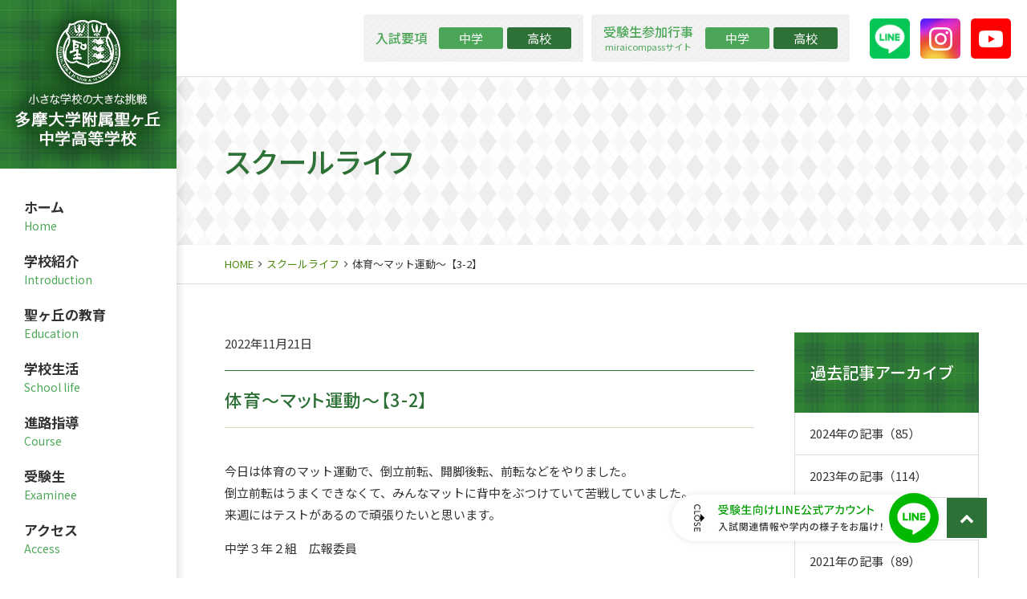

--- FILE ---
content_type: text/html
request_url: https://hijirigaoka.ed.jp/school_life/entry/001407.html
body_size: 23323
content:
<!doctype html>
<html prefix="og: http://ogp.me/ns#" lang="ja">
	<head>
		<meta name="viewport" content="width=device-width, initial-scale=1">
		<meta charset="utf-8">
		<title>体育～マット運動～【3-2】｜スクールライフ｜多摩大学附属聖ヶ丘中学高等学校</title>
		<meta name="description" content="スクールライフのページです。小さな学校の大きな挑戦 多摩大学附属聖ヶ丘中学高等学校">
		<meta name="keywords" content="">
		<meta property="og:title" content="体育～マット運動～【3-2】｜スクールライフ｜多摩大学附属聖ヶ丘中学高等学校">
		<meta property="og:description" content="スクールライフのページです。小さな学校の大きな挑戦 多摩大学附属聖ヶ丘中学高等学校">
		<meta property="og:url" content="https://www.hijirigaoka.ed.jp/school_life/entry/001407.html">
		<meta property="og:image" content="https://www.hijirigaoka.ed.jp/common/img/common/og_image.png">
		<meta property="og:type" content="article">
		<!--============================================== html_head --> 
		<meta http-equiv="X-UA-Compatible" content="IE=edge">
<meta name="format-detection" content="telephone=no">
<link rel="icon" href="/common/img/common/favicon.ico">
<link rel="apple-touch-icon" href="/common/img/common/touch-icon.png">
<link rel="stylesheet" href="/common/css/common.css" media="all">
<meta property="og:locale" content="ja_JP">
<meta property="og:site_name" content="多摩大学附属聖ヶ丘中学高等学校 Webサイト">
<!-- Google Tag Manager -->
<script>(function(w,d,s,l,i){w[l]=w[l]||[];w[l].push({'gtm.start':
new Date().getTime(),event:'gtm.js'});var f=d.getElementsByTagName(s)[0],
j=d.createElement(s),dl=l!='dataLayer'?'&l='+l:'';j.async=true;j.src=
'https://www.googletagmanager.com/gtm.js?id='+i+dl;f.parentNode.insertBefore(j,f);
})(window,document,'script','dataLayer','GTM-W8NGKP4');</script>
<!-- End Google Tag Manager -->
<!-- Global site tag (gtag.js) - Google Analytics -->
<script async src="https://www.googletagmanager.com/gtag/js?id=G-B3K6J8M34S"></script>
<script>
  window.dataLayer = window.dataLayer || [];
  function gtag(){dataLayer.push(arguments);}
  gtag('js', new Date());

  gtag('config', 'G-B3K6J8M34S');
  gtag('config', 'UA-58446508-1');
</script>
<!-- LINE FLOATING BANNER CSS & JS * <head>内最下部に設置してください * -->
    <style>.line_floating_banner{position:fixed;right:110px;bottom:44px;z-index:9999999;transition:.5s}.line_floating_banner html,.line_floating_banner body,.line_floating_banner div,.line_floating_banner span,.line_floating_banner applet,.line_floating_banner object,.line_floating_banner iframe,.line_floating_banner h1,.line_floating_banner h2,.line_floating_banner h3,.line_floating_banner h4,.line_floating_banner h5,.line_floating_banner h6,.line_floating_banner p,.line_floating_banner blockquote,.line_floating_banner pre,.line_floating_banner a,.line_floating_banner abbr,.line_floating_banner acronym,.line_floating_banner address,.line_floating_banner big,.line_floating_banner cite,.line_floating_banner code,.line_floating_banner del,.line_floating_banner dfn,.line_floating_banner em,.line_floating_banner img,.line_floating_banner ins,.line_floating_banner kbd,.line_floating_banner q,.line_floating_banner s,.line_floating_banner samp,.line_floating_banner small,.line_floating_banner strike,.line_floating_banner strong,.line_floating_banner sub,.line_floating_banner sup,.line_floating_banner tt,.line_floating_banner var,.line_floating_banner b,.line_floating_banner u,.line_floating_banner i,.line_floating_banner center,.line_floating_banner dl,.line_floating_banner dt,.line_floating_banner dd,.line_floating_banner ol,.line_floating_banner ul,.line_floating_banner li,.line_floating_banner fieldset,.line_floating_banner form,.line_floating_banner label,.line_floating_banner legend,.line_floating_banner table,.line_floating_banner caption,.line_floating_banner tbody,.line_floating_banner tfoot,.line_floating_banner thead,.line_floating_banner tr,.line_floating_banner th,.line_floating_banner td,.line_floating_banner article,.line_floating_banner aside,.line_floating_banner canvas,.line_floating_banner details,.line_floating_banner embed,.line_floating_banner figure,.line_floating_banner figcaption,.line_floating_banner footer,.line_floating_banner header,.line_floating_banner hgroup,.line_floating_banner menu,.line_floating_banner nav,.line_floating_banner output,.line_floating_banner ruby,.line_floating_banner section,.line_floating_banner summary,.line_floating_banner time,.line_floating_banner mark,.line_floating_banner audio,.line_floating_banner video{margin:0;padding:0;border:0;font:inherit;font-size:0;vertical-align:baseline}.line_floating_banner article,.line_floating_banner aside,.line_floating_banner details,.line_floating_banner figcaption,.line_floating_banner figure,.line_floating_banner footer,.line_floating_banner header,.line_floating_banner hgroup,.line_floating_banner menu,.line_floating_banner nav,.line_floating_banner section{display:block}.line_floating_banner body{line-height:1}.line_floating_banner ol,.line_floating_banner ul{list-style:none}.line_floating_banner blockquote,.line_floating_banner q{quotes:none}.line_floating_banner blockquote:before,.line_floating_banner blockquote:after,.line_floating_banner q:before,.line_floating_banner q:after{content:"";content:none}.line_floating_banner table{border-collapse:collapse;border-spacing:0}.line_floating_banner select,.line_floating_banner video{outline:0}.line_floating_banner *{box-sizing:border-box;outline:0}.line_floating_banner input[type=submit],.line_floating_banner input[type=button]{-moz-appearance:button;appearance:button;box-sizing:border-box;border:none;border-radius:0;-webkit-box-sizing:content-box;-webkit-appearance:button}.line_floating_banner input[type=submit]::-webkit-search-decoration,.line_floating_banner input[type=button]::-webkit-search-decoration{display:none}.line_floating_banner input[type=submit]:focus,.line_floating_banner input[type=button]:focus{outline-offset:-2px}@media(max-width: 768px){.line_floating_banner{right:63px;bottom:6px}}.line_floating_banner svg{width:100%;height:auto}.line_floating_banner.is_show{text-align:center}.line_floating_banner.is_show .linefb__icon{opacity:1;transform:scale(1)}.line_floating_banner.is_show .linefb__icon.hover{transition:.2s;transform:scale(1.1)}.line_floating_banner.is_show .linefb__text_content{width:112px;opacity:1}@media(max-width: 768px){.line_floating_banner.is_show .linefb__text_content{width:105px}}.line_floating_banner.is_show.is_open .linefb__text_content{width:333px}@media(max-width: 768px){.line_floating_banner.is_show.is_open .linefb__text_content{width:292px}}.line_floating_banner.is_open .linefb__open_text{display:none;opacity:0}.line_floating_banner.is_open .linefb__close_text{display:flex;opacity:1}.line_floating_banner.is_open .linefb__arrow{transform:rotate(0)}.line_floating_banner.is_hide{opacity:0}@media(max-width: 768px){.line_floating_banner.is_hide{opacity:1;transform:translateY(150%)}}.line_floating_banner .linefb__desktop{display:block}@media(max-width: 768px){.line_floating_banner .linefb__desktop{display:none}}.line_floating_banner .linefb__mobile{display:none}@media(max-width: 768px){.line_floating_banner .linefb__mobile{display:block}}.line_floating_banner .linefb__icon{position:relative;z-index:1;display:flex;align-items:center;width:62px;margin:0;opacity:0;transition:.3s;transform:scale(1.2)}.line_floating_banner .linefb__icon .cls-1{fill:#00b900}.line_floating_banner .linefb__icon .cls-2{fill:#fff}.line_floating_banner .linefb__text_content{position:absolute;top:50%;right:0;display:flex;align-items:center;justify-content:flex-start;width:0;height:58px;overflow:hidden;background:#fff;border-radius:100px;box-shadow:0 0 10px rgba(0,0,0,.1);opacity:0;transition:.3s;transition-delay:.3s;transform:translateY(-50%)}.line_floating_banner .linefb__texts{flex:1;overflow:hidden}.line_floating_banner .linefb__text_main{width:195px;margin-top:0;margin-bottom:8px}@media(max-width: 768px){.line_floating_banner .linefb__text_main{width:172px;margin-top:0;margin-bottom:8px}}.line_floating_banner .linefb__text_main path{fill:#009d00}.line_floating_banner .linefb__text_sub{width:205px;margin:0}@media(max-width: 768px){.line_floating_banner .linefb__text_sub{width:174px}}.line_floating_banner .linefb__text_sub path{fill:#333}.line_floating_banner .linefb__open_close_button{position:relative;z-index:1;display:flex;gap:6px;align-items:center;justify-content:center;width:58px;padding-left:10px}@media(max-width: 768px){.line_floating_banner .linefb__open_close_button{width:48px}}.line_floating_banner .linefb__close_text,.line_floating_banner .linefb__open_text{display:flex;align-items:center;width:8px;margin:0;transition:.2s}.line_floating_banner .linefb__close_text path,.line_floating_banner .linefb__open_text path{fill:#333}.line_floating_banner .linefb__close_text{display:none}.line_floating_banner .linefb__arrow{width:5px;margin:0;transition:.3s;transform:rotate(180deg)}.line_floating_banner .linefb__arrow path{fill:#333}</style>
    <script>
        !function(e,t){var o,n;"object"==typeof exports&&"undefined"!=typeof module?module.exports=t():"function"==typeof define&&define.amd?define(t):(e=e||self,o=e.Cookies,(n=e.Cookies=t()).noConflict=function(){return e.Cookies=o,n})}(this,(function(){"use strict";function e(e){for(var t=1;t<arguments.length;t++){var o=arguments[t];for(var n in o)e[n]=o[n]}return e}var t={read:function(e){return e.replace(/(%[\dA-F]{2})+/gi,decodeURIComponent)},write:function(e){return encodeURIComponent(e).replace(/%(2[346BF]|3[AC-F]|40|5[BDE]|60|7[BCD])/g,decodeURIComponent)}};return function o(n,i){function r(t,o,r){if("undefined"!=typeof document){"number"==typeof(r=e({},i,r)).expires&&(r.expires=new Date(Date.now()+864e5*r.expires)),r.expires&&(r.expires=r.expires.toUTCString()),t=encodeURIComponent(t).replace(/%(2[346B]|5E|60|7C)/g,decodeURIComponent).replace(/[()]/g,escape),o=n.write(o,t);var s="";for(var c in r)r[c]&&(s+="; "+c,!0!==r[c]&&(s+="="+r[c].split(";")[0]));return document.cookie=t+"="+o+s}}return Object.create({set:r,get:function(e){if("undefined"!=typeof document&&(!arguments.length||e)){for(var o=document.cookie?document.cookie.split("; "):[],i={},r=0;r<o.length;r++){var s=o[r].split("="),c=s.slice(1).join("=");'"'===c[0]&&(c=c.slice(1,-1));try{var a=t.read(s[0]);if(i[a]=n.read(c,a),e===a)break}catch(e){}}return e?i[e]:i}},remove:function(t,o){r(t,"",e({},o,{expires:-1}))},withAttributes:function(t){return o(this.converter,e({},this.attributes,t))},withConverter:function(t){return o(e({},this.converter,t),this.attributes)}},{attributes:{value:Object.freeze(i)},converter:{value:Object.freeze(n)}})}(t,{path:"/"})})),document.addEventListener("DOMContentLoaded",(()=>{const e=document.querySelector(".linefb__texts"),t=document.querySelector(".linefb__icon");e.addEventListener("mouseover",(()=>{e.classList.add("hover"),t.classList.add("hover")})),t.addEventListener("mouseover",(()=>{e.classList.add("hover"),t.classList.add("hover")})),e.addEventListener("mouseleave",(()=>{e.classList.remove("hover"),t.classList.remove("hover")})),t.addEventListener("mouseleave",(()=>{e.classList.remove("hover"),t.classList.remove("hover")}));const o=document.querySelector(".line_floating_banner");"is_closed"!==Cookies.get("line_floating_banner_cookie")&&o.classList.add("is_open");function n(){window.pageYOffset>100&&setTimeout((()=>{o.classList.add("is_show")}),300)}document.querySelector(".linefb__open_close_button").addEventListener("click",(()=>{o.classList.toggle("is_open"),o.classList.contains("is_open")?Cookies.set("line_floating_banner_cookie","is_open",{expires:14}):Cookies.set("line_floating_banner_cookie","is_closed",{expires:14})})),n(),window.addEventListener("scroll",n);document.querySelector(".home")||setTimeout((()=>{o.classList.add("is_show")}),300)}));    </script>
    <!-- /LINE FLOATING BANNER CSS & JS --> 
		<!--============================================== /html_head -->
	</head>
	<body class="school_life">
    	<!--============================================== body_head -->
		<!-- Google Tag Manager (noscript) -->
<noscript><iframe src="https://www.googletagmanager.com/ns.html?id=GTM-W8NGKP4"
height="0" width="0" style="display:none;visibility:hidden"></iframe></noscript>
<!-- End Google Tag Manager (noscript) -->
<!-- LINE FLOATING BANNER * <body>直下に追加してください * -->
    <div class="line_floating_banner">
        <div class="linefb__text_content">
            <div class="linefb__open_close_button">
                <p class="linefb__close_text"><svg xmlns="http://www.w3.org/2000/svg" viewBox="0 0 7.92 34.2"><title>CLOSE</title><path d="m7.92,3.97c0,1.11-.37,1.91-1.02,2.66-.09.1-.22.1-.31.01l-.5-.48c-.1-.08-.1-.18,0-.28.45-.52.74-1.22.74-1.9,0-1.57-1.32-2.76-2.86-2.76S1.12,2.42,1.12,3.99c0,.8.32,1.36.73,1.89.08.1.07.2.01.26l-.5.51c-.08.09-.22.07-.3-.01-.73-.75-1.07-1.69-1.07-2.67C0,1.77,1.75,0,3.95,0s3.97,1.77,3.97,3.97Z"/><path d="m7.6,8.45c.11,0,.21.09.21.21v.73c0,.11-.1.21-.21.21H1.13v2.98c0,.12-.1.21-.21.21H.32c-.11,0-.21-.09-.21-.21v-3.92c0-.12.1-.21.21-.21h7.28Z"/><path d="m7.92,17.37c0,2.2-1.77,3.96-3.97,3.96s-3.95-1.76-3.95-3.96,1.75-3.95,3.95-3.95,3.97,1.75,3.97,3.95Zm-6.82,0c0,1.57,1.28,2.86,2.85,2.86s2.87-1.29,2.87-2.86-1.31-2.85-2.87-2.85-2.85,1.29-2.85,2.85Z"/><path d="m1.22,22.67c.14.1.31.19.45.29.14.1.19.25.09.37-.05.07-.76.91-.76,1.76,0,.76.46,1.24,1.02,1.24.66,0,1.08-.57,1.53-1.66.47-1.12,1.06-2,2.33-2,.86,0,2.04.66,2.04,2.41,0,1.1-.57,1.92-.65,2.04-.05.09-.21.18-.37.07-.13-.09-.29-.19-.42-.28-.14-.09-.21-.23-.11-.38.04-.08.55-.85.55-1.49,0-.92-.58-1.24-.99-1.24-.63,0-1.01.48-1.39,1.4-.52,1.28-1.12,2.37-2.46,2.37-1.14,0-2.08-1.02-2.08-2.45,0-1.34.7-2.19.87-2.37.09-.1.16-.18.35-.07Z"/><path d="m7.6,29.38c.11,0,.21.09.21.21v4.4c0,.12-.1.21-.21.21h-.62c-.11,0-.21-.09-.21-.21v-3.48h-2.24v2.94c0,.11-.1.21-.21.21h-.62c-.12,0-.21-.1-.21-.21v-2.94H1.13v3.48c0,.12-.1.21-.21.21H.32c-.11,0-.21-.09-.21-.21v-4.4c0-.12.1-.21.21-.21h7.28Z"/></svg></p>
                <p class="linefb__open_text"><svg viewBox="0 0 7.92 29.65"><title>OPEN</title><path d="m7.92,3.95c0,2.2-1.77,3.96-3.97,3.96S0,6.15,0,3.95,1.75,0,3.95,0s3.97,1.75,3.97,3.95Zm-6.82,0c0,1.57,1.28,2.86,2.85,2.86s2.87-1.29,2.87-2.86-1.31-2.85-2.87-2.85S1.1,2.39,1.1,3.95Z"/><path d="m7.6,9.8c.11,0,.21.09.21.21v2.51c0,1.35-1.1,2.46-2.43,2.46s-2.47-1.11-2.47-2.45v-1.6H.32c-.11,0-.21-.1-.21-.21v-.71c0-.12.1-.21.21-.21h7.28Zm-3.62,2.65c0,.76.62,1.4,1.41,1.4.75,0,1.32-.64,1.32-1.4v-1.52h-2.73v1.52Z"/><path d="m7.6,16.57c.11,0,.21.09.21.21v4.4c0,.12-.1.21-.21.21h-.62c-.11,0-.21-.09-.21-.21v-3.48h-2.24v2.94c0,.11-.1.21-.21.21h-.62c-.12,0-.21-.1-.21-.21v-2.94H1.13v3.48c0,.12-.1.21-.21.21H.32c-.11,0-.21-.09-.21-.21v-4.4c0-.12.1-.21.21-.21h7.28Z"/><path d="m7.72,23.26c.11,0,.2.1.2.21v.27l-5.52,4.78h0s5.2.01,5.2.01c.11,0,.21.09.21.21v.7c0,.11-.1.21-.21.21H.2c-.11,0-.2-.1-.2-.21v-.29l5.68-4.77h0s-5.36-.01-5.36-.01c-.11,0-.21-.09-.21-.21v-.69c0-.11.1-.21.21-.21h7.4Z"/></svg></p>
                <figure class="linefb__arrow"><svg xmlns="http://www.w3.org/2000/svg" viewBox="0 0 5 10"><polygon points="0 0 5 5 0 10 0 0"/></svg></figure>
            </div>
            <a class="linefb__texts" href="https://lin.ee/jqOIwqa" target="_blank" rel="noopener noreferrer">
                <p class="linefb__text_main"><svg width="194" height="14" viewBox="0 0 194 14" fill="none" xmlns="http://www.w3.org/2000/svg">
<path d="M10.904 0.384012L11.814 1.44801C8.87398 2.03601 4.56198 2.37201 0.921981 2.49801C0.907981 2.17601 0.767981 1.67201 0.641981 1.39201C4.23998 1.25201 8.46798 0.902012 10.904 0.384012ZM1.71998 5.59201V7.34201H0.501981V4.44401H2.61598C2.44798 3.95401 2.12598 3.28201 1.81798 2.77801L2.95198 2.45601C3.32998 2.98801 3.69398 3.73001 3.84798 4.20601L3.09198 4.44401H6.11598C6.04598 3.92601 5.77998 3.10001 5.48598 2.47001L6.64798 2.21801C6.95598 2.83401 7.26398 3.63201 7.34798 4.15001L6.17198 4.44401H8.95798C9.36398 3.78601 9.81198 2.87601 10.078 2.19001L11.436 2.55401C11.072 3.18401 10.666 3.88401 10.274 4.44401H12.472V7.34201H11.198V5.59201H1.71998ZM8.83198 8.14001H4.05798C4.67398 8.95201 5.49998 9.63801 6.50798 10.198C7.45998 9.65201 8.24398 8.98001 8.83198 8.14001ZM9.90998 6.89401L10.792 7.42601C10.12 8.85401 9.06998 9.96001 7.80998 10.828C9.23798 11.402 10.89 11.794 12.738 11.99C12.458 12.284 12.122 12.844 11.94 13.222C9.86798 12.928 8.03398 12.396 6.47998 11.598C4.84198 12.41 2.93798 12.914 0.949981 13.236C0.82398 12.9 0.473981 12.34 0.193981 12.06C2.04198 11.836 3.74998 11.444 5.21998 10.828C4.19798 10.128 3.34398 9.26001 2.67198 8.25201L2.92398 8.14001H2.32198V6.93601H9.67198L9.90998 6.89401ZM14.894 12.522L14.194 12.144C14.684 11.444 14.852 10.254 14.908 9.06401L15.65 9.21801C15.594 10.464 15.44 11.766 14.894 12.522ZM15.888 9.33001L16.504 9.26001C16.658 10.072 16.728 11.122 16.7 11.794L16.042 11.892C16.084 11.192 16.014 10.156 15.888 9.33001ZM18.338 7.28601H20.214C20.214 7.28601 20.214 7.62201 20.2 7.76201C20.088 10.338 19.976 11.696 19.78 12.382C21.488 11.57 22.314 10.52 22.692 9.42801H20.536V5.88601H23.014V4.92001H21.46V4.12201C21.096 4.44401 20.704 4.73801 20.312 4.97601C20.186 4.69601 19.934 4.24801 19.724 3.98201V4.10801H18.338V5.17201H19.724V6.19401H18.338V7.28601ZM16.098 6.19401V7.28601H17.274V6.19401H16.098ZM17.274 4.10801H16.098V5.17201H17.274V4.10801ZM17.274 2.07801H16.098V3.08601H17.274V2.07801ZM21.712 3.89801H25.506C24.722 3.21201 24.008 2.38601 23.532 1.60201C23.126 2.35801 22.468 3.18401 21.712 3.89801ZM25.618 6.86601H24.176V7.14601C24.176 7.58001 24.162 8.01401 24.106 8.44801H25.618V6.86601ZM21.614 8.44801H22.93C23 8.00001 23.014 7.56601 23.014 7.13201V6.86601H21.614V8.44801ZM26.738 9.42801H24.568C25.114 10.702 26.08 11.738 27.34 12.256C27.074 12.48 26.696 12.97 26.514 13.278C25.24 12.662 24.302 11.542 23.714 10.142C23.238 11.332 22.3 12.452 20.494 13.32C20.368 13.068 20.018 12.662 19.766 12.452C19.71 12.634 19.64 12.76 19.57 12.844C19.36 13.11 19.122 13.222 18.8 13.25C18.506 13.292 18.044 13.292 17.568 13.278C17.54 12.97 17.442 12.522 17.274 12.256C17.708 12.298 18.086 12.298 18.268 12.298C18.422 12.298 18.534 12.27 18.632 12.13C18.758 11.976 18.856 11.556 18.94 10.646L18.464 10.828C18.366 10.324 18.072 9.58201 17.778 9.00801L18.338 8.82601C18.576 9.26001 18.828 9.82001 18.968 10.268C19.01 9.75001 19.052 9.12001 19.08 8.32201H15.006V1.00001H20.018V2.07801H18.338V3.08601H19.724V3.94001C21.04 3.15601 22.314 1.68601 22.916 0.454012H24.064C24.89 1.78401 26.192 3.08601 27.424 3.73001C27.2 4.02401 26.934 4.48601 26.766 4.85001C26.43 4.64001 26.08 4.38801 25.744 4.10801V4.92001H24.176V5.88601H26.738V9.42801ZM17.988 11.332L17.358 11.472C17.316 10.87 17.106 9.93201 16.882 9.21801L17.47 9.10601C17.722 9.80601 17.946 10.744 17.988 11.332ZM35.74 11.612H41.284V12.872H28.852V11.612H34.396V8.39201H30.406V7.14601H34.396V4.34601H31.288C30.854 5.18601 30.392 5.92801 29.902 6.51601C29.636 6.29201 29.062 5.91401 28.712 5.73201C29.846 4.54201 30.728 2.62401 31.246 0.664011L32.59 0.972012C32.38 1.68601 32.128 2.40001 31.862 3.07201H34.396V0.468011H35.74V3.07201H40.612V4.34601H35.74V7.14601H40.094V8.39201H35.74V11.612ZM50.832 6.86601H47.794V9.21801H50.832V6.86601ZM52.036 10.38H47.794V11.36H46.604V5.71801H52.036V10.38ZM55.018 2.82001V11.696C55.018 12.452 54.836 12.858 54.318 13.082C53.772 13.278 52.904 13.306 51.644 13.306C51.588 12.942 51.392 12.34 51.196 11.976C52.12 12.018 53.086 12.018 53.352 12.004C53.632 11.99 53.716 11.92 53.716 11.682V4.09401H44.98V13.292H43.692V2.82001H47.514C47.822 2.06401 48.158 1.14001 48.326 0.426012L49.978 0.692012C49.67 1.40601 49.306 2.17601 48.956 2.82001H55.018ZM67.3113 1.19601C67.2693 1.44801 67.2553 1.75601 67.2413 2.07801C67.2273 2.38601 67.2413 3.21201 67.2553 4.05201C68.0673 3.98201 68.8373 3.88401 69.4673 3.75801L69.4533 5.18601C68.8513 5.27001 68.0813 5.35401 67.2693 5.39601C67.2693 5.62001 67.2693 5.80201 67.2693 5.94201C67.2693 9.19001 67.1573 11.36 64.2733 13.124L62.9853 12.116C63.4753 11.92 64.1053 11.528 64.4693 11.136C65.7713 9.91801 65.9253 8.47601 65.9253 5.92801C65.9253 5.78801 65.9253 5.63401 65.9253 5.46601C65.3513 5.48001 64.7773 5.49401 64.2313 5.49401C63.5873 5.49401 62.6633 5.45201 62.0193 5.42401V4.01001C62.6493 4.10801 63.4613 4.16401 64.2173 4.16401C64.7493 4.16401 65.3233 4.15001 65.8973 4.13601C65.8833 3.28201 65.8553 2.44201 65.8273 2.07801C65.7993 1.75601 65.7293 1.40601 65.6873 1.19601H67.3113ZM60.2693 1.40601C60.1713 1.70001 60.0593 2.14801 59.9893 2.41401C59.5973 4.24801 59.1073 7.25801 59.5693 9.30201C59.7513 8.78401 60.0453 8.00001 60.2833 7.38401L61.0113 7.84601C60.6333 8.91001 60.2413 10.338 60.0733 11.066C60.0313 11.276 60.0033 11.57 60.0033 11.724C60.0033 11.864 60.0313 12.074 60.0453 12.242L58.8273 12.382C58.5333 11.528 58.0573 9.63801 58.0573 7.90201C58.0573 5.60601 58.3933 3.46401 58.5613 2.30201C58.6173 1.95201 58.6313 1.54601 58.6313 1.25201L60.2693 1.40601ZM71.8962 12.2V1.88201H73.5202V10.828H77.8882V12.2H71.8962ZM79.9828 12.2V1.88201H81.6068V12.2H79.9828ZM84.5831 12.2V1.88201H86.2491L89.6651 7.94401L90.7431 10.128H90.8131C90.7291 9.06401 90.6031 7.81801 90.6031 6.69801V1.88201H92.1431V12.2H90.4771L87.0611 6.12401L85.9831 3.96801H85.9131C85.9971 5.03201 86.1231 6.22201 86.1231 7.34201V12.2H84.5831ZM95.1444 12.2V1.88201H101.234V3.25401H96.7684V6.12401H100.548V7.49601H96.7684V10.828H101.388V12.2H95.1444ZM110.721 1.36401L112.009 0.818012C112.891 2.55401 114.557 4.64001 115.831 5.80201C115.481 6.06801 114.991 6.57201 114.725 6.93601C113.437 5.57801 111.771 3.29601 110.721 1.36401ZM106.801 0.818012L108.271 1.22401C107.347 3.45001 105.891 5.57801 104.435 6.93601C104.169 6.65601 103.553 6.18001 103.189 5.97001C104.673 4.78001 106.017 2.82001 106.801 0.818012ZM110.889 8.51801L112.135 7.94401C113.381 9.42801 114.753 11.36 115.439 12.648L114.109 13.362C113.941 13.026 113.731 12.648 113.479 12.228C110.049 12.438 106.423 12.62 103.945 12.746L103.777 11.374C104.351 11.36 104.995 11.332 105.695 11.304C106.619 9.62401 107.655 7.28601 108.229 5.49401L109.769 5.87201C109.041 7.62201 108.075 9.66601 107.193 11.248C108.901 11.178 110.819 11.094 112.709 10.996C112.135 10.142 111.491 9.26001 110.889 8.51801ZM121.683 7.34201V10.828C122.607 10.66 123.559 10.464 124.497 10.268L124.595 11.444C122.271 11.976 119.765 12.522 117.973 12.914L117.595 11.598C118.351 11.472 119.317 11.29 120.381 11.094V7.34201H118.057V6.08201H124.133V7.34201H121.683ZM126.667 1.23801L127.521 0.524011C128.207 0.972012 129.061 1.65801 129.467 2.13401L128.557 2.94601C128.165 2.45601 127.353 1.72801 126.667 1.23801ZM129.957 4.22001H126.023C126.331 8.63001 127.311 11.962 128.529 11.962C128.865 11.962 129.033 11.206 129.117 9.38601C129.411 9.69401 129.901 10.002 130.265 10.128C130.041 12.648 129.579 13.334 128.417 13.334C126.107 13.334 125.001 9.26001 124.651 4.22001H117.553V2.94601H124.567C124.539 2.14801 124.511 1.33601 124.511 0.524011H125.911C125.897 1.33601 125.911 2.16201 125.939 2.94601H129.957V4.22001ZM143.703 2.73601C143.577 2.89001 143.353 3.15601 143.241 3.32401C142.639 4.34601 141.309 6.12401 139.811 7.18801L138.649 6.25001C139.881 5.53601 141.099 4.15001 141.505 3.35201H133.833C133.273 3.35201 132.783 3.39401 132.181 3.43601V1.88201C132.699 1.95201 133.273 2.00801 133.833 2.00801H141.659C141.967 2.00801 142.597 1.96601 142.821 1.91001L143.703 2.73601ZM138.047 4.59801C138.047 8.25201 137.837 10.94 134.155 12.83L132.867 11.78C133.273 11.64 133.763 11.416 134.211 11.094C136.213 9.80601 136.535 8.04201 136.535 5.71801C136.535 5.34001 136.521 5.00401 136.451 4.59801H138.047ZM151.24 1.09801C151.212 1.42001 151.184 1.93801 151.17 2.27401C151.156 2.75001 151.128 3.21201 151.1 3.64601H154.124C154.488 3.64601 154.81 3.60401 155.09 3.56201L156.07 4.03801C156.028 4.27601 155.986 4.58401 155.972 4.75201C155.93 6.16601 155.748 10.17 155.132 11.542C154.838 12.186 154.362 12.494 153.508 12.494C152.752 12.494 151.94 12.452 151.226 12.396L151.058 10.926C151.772 11.024 152.514 11.094 153.088 11.094C153.508 11.094 153.732 10.968 153.886 10.618C154.362 9.63801 154.544 6.47401 154.544 4.96201H150.96C150.442 8.85401 149.056 10.996 146.648 12.69L145.36 11.64C145.864 11.374 146.48 10.94 146.97 10.464C148.328 9.19001 149.182 7.49601 149.532 4.96201H147.404C146.886 4.96201 146.228 4.97601 145.696 5.01801V3.56201C146.228 3.60401 146.858 3.64601 147.404 3.64601H149.658C149.686 3.22601 149.7 2.77801 149.7 2.30201C149.7 1.99401 149.658 1.42001 149.602 1.09801H151.24ZM164.849 0.888012C164.793 1.39201 164.765 1.70001 164.765 2.05001V3.25401H167.593C168.153 3.25401 168.433 3.18401 168.643 3.11401L169.609 3.71601C169.511 3.95401 169.413 4.40201 169.371 4.66801C169.161 5.88601 168.769 7.46801 168.027 8.77001C166.949 10.716 164.933 12.158 162.413 12.844L161.265 11.514C161.797 11.43 162.441 11.248 162.945 11.052C164.233 10.618 165.633 9.66601 166.473 8.42001C167.201 7.30001 167.607 5.77401 167.761 4.55601H160.313V6.85201C160.313 7.13201 160.327 7.53801 160.369 7.77601H158.843C158.871 7.48201 158.899 7.07601 158.899 6.76801V4.31801C158.899 4.01001 158.885 3.50601 158.843 3.18401C159.277 3.22601 159.683 3.25401 160.201 3.25401H163.253V2.05001C163.253 1.70001 163.239 1.39201 163.155 0.888012H164.849ZM172.953 1.77001C173.933 2.42801 175.753 3.88401 176.537 4.69601L175.431 5.83001C174.703 5.08801 172.967 3.56201 171.931 2.86201L172.953 1.77001ZM171.511 11.136C173.849 10.786 175.669 10.002 177.013 9.17601C179.267 7.79001 181.017 5.69001 181.871 3.89801L182.725 5.42401C181.717 7.24401 179.995 9.14801 177.811 10.492C176.397 11.36 174.619 12.186 172.449 12.578L171.511 11.136ZM185.664 10.912V2.82001C185.664 2.37201 185.622 1.72801 185.538 1.25201H187.26C187.218 1.71401 187.162 2.33001 187.162 2.82001V5.00401C189.024 5.56401 191.684 6.55801 193.084 7.24401L192.454 8.77001C190.984 7.97201 188.702 7.09001 187.162 6.58601V10.912C187.162 11.346 187.204 12.2 187.274 12.704H185.552C185.622 12.214 185.664 11.458 185.664 10.912Z" fill="#009B00"/>
</svg>
</p>
                <p class="linefb__text_sub"><svg width="203" height="12" viewBox="0 0 203 12" fill="none" xmlns="http://www.w3.org/2000/svg">
<path d="M2.85202 1.11799H6.81202C6.81202 3.28999 7.08802 7.74199 11.66 10.442C11.408 10.634 10.952 11.114 10.76 11.39C8.03602 9.74599 6.75202 7.29799 6.16402 5.08999C5.27602 7.98199 3.77602 10.082 1.55602 11.414C1.34002 11.186 0.824017 10.718 0.524017 10.514C3.10402 9.18199 4.55602 6.81799 5.25202 3.56599L5.86402 3.67399C5.78002 3.16999 5.73202 2.67799 5.70802 2.24599H2.85202V1.11799ZM24.248 2.01799L23.432 2.46199C23.228 2.04199 22.748 1.39399 22.328 0.92599L23.096 0.52999C23.54 0.96199 24.032 1.58599 24.248 2.01799ZM17.072 0.81799V1.69399H13.736V0.81799H17.072ZM17.42 2.40199V3.28999H13.16V2.40199H17.42ZM16.172 8.14999H14.612V9.87799H16.172V8.14999ZM17.12 7.24999V10.778H14.612V11.282H13.676V7.24999H17.12ZM13.688 6.50599V5.62999H17.144V6.50599H13.688ZM13.688 4.89799V4.03399H17.144V4.89799H13.688ZM19.832 9.22999L21.212 8.96599L21.284 9.88999C20.024 10.178 18.692 10.478 17.66 10.694L17.42 9.67399C17.816 9.61399 18.284 9.52999 18.8 9.43399V6.22999H17.648V5.26999H20.924V6.22999H19.832V9.22999ZM24.08 3.75799H22.268C22.34 7.48999 22.652 10.022 23.252 10.058C23.42 10.07 23.54 9.49399 23.588 8.54599C23.768 8.78599 24.224 9.08599 24.392 9.19399C24.128 11.018 23.636 11.45 23.204 11.438C21.74 11.39 21.356 8.48599 21.236 3.75799H17.612V2.73799H21.212C21.2 2.00599 21.188 1.22599 21.188 0.42199H22.256C22.244 1.22599 22.244 2.00599 22.256 2.73799H24.08V3.75799ZM29.756 1.70599H27.452V2.48599H29.756V1.70599ZM27.452 4.04599H29.756V3.21799H27.452V4.04599ZM30.8 4.82599H27.452V11.438H26.348V0.90199H30.8V4.82599ZM32.792 4.05799H35.168V3.21799H32.792V4.05799ZM35.168 1.70599H32.792V2.48599H35.168V1.70599ZM36.272 0.90199V10.178C36.272 10.742 36.176 11.054 35.816 11.234C35.492 11.414 34.964 11.426 34.22 11.426C34.184 11.186 34.076 10.802 33.968 10.514C33.872 10.646 33.8 10.766 33.74 10.874C32.648 10.574 31.832 9.99799 31.292 9.20599C30.908 9.82999 30.152 10.43 28.724 10.886C28.592 10.67 28.292 10.334 28.064 10.142C29.6 9.73399 30.248 9.12199 30.512 8.53399H28.22V7.71799H30.68V6.91399H28.412V6.09799H29.54C29.432 5.80999 29.252 5.47399 29.072 5.20999L29.924 4.94599C30.188 5.30599 30.44 5.76199 30.536 6.09799H31.964C32.144 5.73799 32.36 5.26999 32.468 4.93399L33.476 5.23399C33.296 5.53399 33.092 5.83399 32.912 6.09799H34.16V6.91399H31.676V7.71799H34.328V8.53399H31.868C32.36 9.28999 33.212 9.82999 34.352 10.058C34.256 10.142 34.16 10.262 34.064 10.382C34.46 10.394 34.844 10.394 34.976 10.394C35.12 10.394 35.168 10.334 35.168 10.178V4.84999H31.724V0.90199H36.272ZM43.124 6.13399H44.696V5.34199H43.124V6.13399ZM43.124 3.79399V4.57399H44.696V3.79399H43.124ZM47.396 3.79399H45.776V4.57399H47.396V3.79399ZM47.396 6.13399V5.34199H45.776V6.13399H47.396ZM44.696 9.81799V8.55799H41.408V7.64599H44.696V6.93799H42.092V3.00199H44.696V2.31799H41.576V1.39399H44.696V0.42199H45.776V1.39399H49.04V2.31799H45.776V3.00199H48.464V6.93799H45.776V7.64599H49.208V8.55799H45.776V9.81799H44.696ZM41.288 2.64199L40.388 3.34999C40.052 2.74999 39.248 1.92199 38.54 1.34599L39.392 0.72199C40.088 1.26199 40.928 2.05399 41.288 2.64199ZM40.964 5.07799V8.91799C41.48 9.74599 42.428 10.118 43.76 10.178C45.116 10.238 47.9 10.202 49.424 10.094C49.292 10.346 49.124 10.862 49.064 11.186C47.684 11.246 45.14 11.27 43.748 11.222C42.26 11.162 41.228 10.766 40.496 9.84199C39.992 10.334 39.464 10.814 38.876 11.33L38.324 10.226C38.804 9.90199 39.392 9.44599 39.896 9.00199V6.10999H38.456V5.07799H40.964ZM51.668 6.09799L50.828 5.83399C51.08 5.01799 51.272 3.68599 51.344 2.74999L52.148 2.84599C52.112 3.79399 51.92 5.19799 51.668 6.09799ZM54.704 3.80599L53.948 4.16599C53.828 3.74599 53.576 3.03799 53.336 2.48599V11.426H52.316V0.43399H53.336V2.38999L54.032 2.11399C54.272 2.65399 54.584 3.36199 54.704 3.80599ZM56.048 8.80999H60.02V8.06599H56.048V8.80999ZM60.02 6.49399H56.048V7.23799H60.02V6.49399ZM61.076 5.65399V10.286C61.076 10.79 60.968 11.078 60.608 11.234C60.236 11.39 59.672 11.402 58.844 11.402C58.796 11.126 58.652 10.706 58.52 10.442C59.072 10.478 59.648 10.466 59.804 10.466C59.972 10.454 60.02 10.406 60.02 10.262V9.61399H56.048V11.426H55.016V5.65399H61.076ZM58.568 4.23799H61.952V5.06599H54.176V4.23799H57.464V3.54199H54.824V2.76199H57.464V2.13799H54.536V1.30999H57.464V0.42199H58.568V1.30999H61.604V2.13799H58.568V2.76199H61.292V3.54199H58.568V4.23799ZM67.256 6.04999L66.848 5.94199C67.016 5.53399 67.232 4.93399 67.352 4.50199H65.276C65.492 4.96999 65.696 5.55799 65.744 5.94199L65.348 6.04999H67.256ZM66.824 2.50999V3.55399H68.924V4.50199H67.808L68.324 4.63399C68.12 5.13799 67.904 5.66599 67.712 6.04999H68.78V7.00999H66.824V8.13799H68.624V9.08599H66.824V11.402H65.78V9.08599H63.896V8.13799H65.78V7.00999H63.788V6.04999H64.832C64.772 5.64199 64.592 5.07799 64.376 4.63399L64.868 4.50199H63.584V3.55399H65.78V2.50999H64.016V1.57399H65.78V0.44599H66.824V1.57399H68.48V2.50999H66.824ZM70.256 5.91799V10.598C70.808 10.214 71.276 9.72199 71.684 9.15799C71.072 8.20999 70.604 7.10599 70.256 5.91799ZM73.112 5.91799H71.192C71.456 6.73399 71.816 7.51399 72.26 8.22199C72.644 7.50199 72.92 6.72199 73.112 5.91799ZM73.616 4.95799L74.3 5.20999C74.06 6.63799 73.604 7.98199 72.944 9.12199C73.46 9.72199 74.06 10.214 74.732 10.55C74.492 10.754 74.156 11.162 73.988 11.438C73.376 11.078 72.824 10.598 72.332 10.022C71.912 10.574 71.42 11.054 70.868 11.45C70.724 11.246 70.484 10.982 70.256 10.802V11.438H69.248V0.94999H74.024V3.21799C74.024 3.73399 73.916 4.02199 73.496 4.17799C73.1 4.33399 72.488 4.33399 71.588 4.33399C71.54 4.04599 71.396 3.63799 71.252 3.37399C71.936 3.39799 72.572 3.39799 72.752 3.38599C72.932 3.37399 72.98 3.33799 72.98 3.20599V1.93399H70.256V5.00599H73.436L73.616 4.95799ZM81.8207 2.86999C81.3767 2.41399 80.5847 1.65799 80.0807 1.28599L80.9567 0.661989C81.3647 0.98599 82.2647 1.75399 82.6967 2.19799L81.8207 2.86999ZM78.2447 1.71799C78.3407 1.92199 78.5687 2.36599 78.6887 2.58199C78.8927 2.96599 79.1087 3.39799 79.3367 3.85399C80.7767 3.21799 82.3247 2.60599 83.5727 2.60599C85.3127 2.60599 86.3807 3.63799 86.3807 4.98199C86.3807 6.49399 85.3727 7.54999 83.5247 7.54999C82.8527 7.54999 82.1567 7.38199 81.7007 7.21399L81.7367 6.01399C82.2287 6.24199 82.8287 6.42199 83.4167 6.42199C84.5567 6.42199 85.1447 5.79799 85.1447 4.93399C85.1447 4.26199 84.5927 3.68599 83.5367 3.68599C82.5407 3.68599 81.1367 4.22599 79.7927 4.83799C79.9367 5.13799 80.0687 5.43799 80.2007 5.72599C80.8127 7.14199 81.6407 9.50599 82.0487 10.85L80.7407 11.186C80.3687 9.72199 79.7807 7.75399 79.1207 6.24199C78.9887 5.94199 78.8567 5.64199 78.7247 5.34199C77.8247 5.78599 77.0207 6.20599 76.4927 6.44599L75.9167 5.23399C76.3247 5.12599 76.7927 4.96999 76.9967 4.87399C77.3927 4.71799 77.8127 4.53799 78.2687 4.33399C78.0527 3.88999 77.8487 3.48199 77.6567 3.14599C77.5007 2.88199 77.2247 2.47399 77.0207 2.20999L78.2447 1.71799ZM89.5575 3.34999V5.11399H88.5135V2.36599H90.2415C90.0255 1.93399 89.6535 1.39399 89.3055 0.98599L90.2655 0.553989C90.6975 1.03399 91.1775 1.70599 91.3815 2.16199L90.9495 2.36599H93.1695C93.0015 1.88599 92.6535 1.22599 92.3295 0.72199L93.3015 0.36199C93.7095 0.90199 94.1175 1.65799 94.2735 2.13799L93.6855 2.36599H95.7135C96.1335 1.81399 96.6015 1.05799 96.8775 0.493989L98.0535 0.86599C97.7055 1.38199 97.3095 1.90999 96.9375 2.36599H98.6775V5.11399H97.5735V3.34999H89.5575ZM98.8575 7.14199V8.17399H94.1295V10.178C94.1295 10.79 93.9735 11.102 93.4815 11.27C92.9895 11.426 92.2815 11.438 91.2375 11.438C91.1535 11.126 90.9375 10.67 90.7695 10.358C91.6095 10.394 92.4495 10.394 92.6895 10.382C92.9295 10.37 92.9895 10.322 92.9895 10.142V8.17399H88.3095V7.14199H92.9895V6.31399H93.5535C94.0215 6.06199 94.5015 5.73799 94.9095 5.41399H90.3495V4.44199H95.9775L96.2175 4.38199L96.9375 4.92199C96.2175 5.68999 95.1615 6.45799 94.1295 6.98599V7.14199H98.8575ZM111.001 2.43799V10.07C111.001 10.73 110.845 11.066 110.401 11.246C109.957 11.438 109.213 11.45 108.157 11.45C108.109 11.138 107.929 10.622 107.773 10.322C108.553 10.358 109.369 10.358 109.597 10.346C109.825 10.334 109.897 10.274 109.897 10.058V3.51799H106.729C106.705 3.98599 106.645 4.47799 106.537 4.99399C107.641 5.98999 109.021 7.30999 109.717 8.16199L108.805 8.89399C108.253 8.16199 107.185 7.03399 106.189 6.07399C105.721 7.16599 104.881 8.22199 103.405 9.08599C103.261 8.84599 102.877 8.44999 102.613 8.24599C105.109 6.92599 105.517 5.05399 105.577 3.51799H102.457V11.462H101.341V2.43799H105.589V0.42199H106.741V2.43799H111.001ZM123.558 6.27799C123.558 8.79799 121.95 10.526 119.034 10.946L118.326 9.81799C118.734 9.78199 119.094 9.72199 119.394 9.64999C120.93 9.30199 122.298 8.17399 122.298 6.24199C122.298 4.50199 121.242 3.12199 119.394 2.89399C119.226 3.97399 119.022 5.13799 118.674 6.26599C117.954 8.71399 116.958 10.07 115.77 10.07C114.582 10.07 113.49 8.74999 113.49 6.74599C113.49 4.05799 115.842 1.75399 118.854 1.75399C121.734 1.75399 123.558 3.76999 123.558 6.27799ZM114.702 6.62599C114.702 8.00599 115.29 8.64199 115.806 8.64199C116.346 8.64199 116.91 7.86199 117.462 6.01399C117.762 5.06599 117.978 3.97399 118.122 2.91799C115.962 3.26599 114.702 5.13799 114.702 6.62599ZM129.564 6.73399L128.976 7.54999C128.82 7.17799 128.472 6.52999 128.16 5.96599V11.426H127.128V6.34999C126.768 7.48999 126.324 8.54599 125.844 9.22999C125.736 8.92999 125.472 8.50999 125.316 8.26999C126.024 7.28599 126.708 5.50999 127.032 3.98599H125.568V2.95399H127.128V0.42199H128.16V2.95399H129.444V3.98599H128.16V4.64599C128.484 5.07799 129.372 6.42199 129.564 6.73399ZM131.88 8.31799L132.168 9.22999C131.268 9.75799 130.284 10.31 129.492 10.742L128.988 9.80599C129.732 9.46999 130.812 8.89399 131.88 8.31799ZM129.78 6.84199L130.548 6.33799C130.992 6.79399 131.52 7.41799 131.76 7.83799L130.944 8.40199C130.716 7.98199 130.212 7.32199 129.78 6.84199ZM134.64 8.46199L134.46 8.32999C135.012 9.07399 135.732 9.66199 136.584 10.01C136.368 10.214 136.032 10.634 135.888 10.91C134.868 10.382 134.064 9.50599 133.464 8.42599V10.262C133.464 10.802 133.356 11.09 133.008 11.27C132.66 11.438 132.12 11.45 131.376 11.45C131.34 11.174 131.208 10.718 131.076 10.442C131.544 10.466 132.036 10.466 132.192 10.454C132.336 10.454 132.384 10.406 132.384 10.262V5.95399H129.444V5.01799H132.384V4.27399H130.032V3.42199H132.384V2.74999H129.696V1.84999H131.076C130.944 1.50199 130.728 1.08199 130.536 0.74599L131.412 0.44599C131.7 0.86599 131.988 1.42999 132.108 1.80199L131.976 1.84999H133.74C133.956 1.44199 134.232 0.81799 134.364 0.39799L135.48 0.69799C135.24 1.10599 135 1.51399 134.784 1.84999H136.188V2.74999H133.464V3.42199H135.912V4.27399H133.464V5.01799H136.368V5.95399H133.464V6.45799C133.632 6.91399 133.836 7.35799 134.076 7.76599C134.532 7.34599 135.084 6.74599 135.408 6.28999L136.26 6.88999C135.756 7.46599 135.12 8.06599 134.64 8.46199ZM148.956 5.67799V6.79399H144.12V10.07C144.12 10.754 143.952 11.078 143.448 11.27C142.956 11.438 142.152 11.474 141.036 11.462C140.964 11.138 140.748 10.634 140.556 10.31C141.456 10.346 142.356 10.334 142.632 10.334C142.884 10.322 142.956 10.262 142.956 10.058V6.79399H138.108V5.67799H142.956V3.76999H143.604C144.336 3.36199 145.104 2.82199 145.716 2.30599H139.344V1.21399H146.892L147.144 1.14199L147.984 1.77799C146.964 2.82199 145.464 3.93799 144.12 4.68199V5.67799H148.956ZM155.643 0.937989C155.571 1.27399 155.475 1.71799 155.319 2.23399C156.495 2.18599 157.755 2.07799 158.847 1.88599V3.00199C157.671 3.16999 156.195 3.27799 154.899 3.31399C154.635 3.87799 154.311 4.44199 153.975 4.89799C154.371 4.66999 155.043 4.53799 155.511 4.53799C156.267 4.53799 156.891 4.88599 157.119 5.55799C157.863 5.20999 158.475 4.95799 159.039 4.69399C159.447 4.51399 159.795 4.35799 160.179 4.16599L160.671 5.26999C160.323 5.37799 159.807 5.56999 159.447 5.71399C158.835 5.95399 158.055 6.26599 157.215 6.64999C157.227 7.33399 157.239 8.29399 157.251 8.86999H156.111C156.135 8.44999 156.147 7.76599 156.159 7.17799C155.127 7.74199 154.479 8.29399 154.479 9.00199C154.479 9.81799 155.259 9.98599 156.471 9.98599C157.443 9.98599 158.751 9.86599 159.807 9.67399L159.771 10.886C158.907 10.994 157.515 11.102 156.435 11.102C154.647 11.102 153.255 10.682 153.255 9.19399C153.255 7.71799 154.695 6.78199 156.087 6.07399C155.931 5.65399 155.547 5.47399 155.103 5.47399C154.371 5.47399 153.615 5.85799 153.111 6.33799C152.763 6.67399 152.415 7.11799 152.019 7.62199L150.987 6.85399C152.391 5.53399 153.207 4.36999 153.699 3.34999C153.579 3.34999 153.459 3.34999 153.351 3.34999C152.847 3.34999 152.019 3.32599 151.347 3.27799V2.14999C151.983 2.24599 152.835 2.28199 153.411 2.28199C153.639 2.28199 153.879 2.28199 154.119 2.26999C154.275 1.77799 154.371 1.27399 154.395 0.84199L155.643 0.937989ZM166.6 0.829989C166.564 1.05799 166.528 1.46599 166.504 1.75399C166.492 2.04199 166.48 2.42599 166.456 2.85799C167.296 2.76199 168.16 2.59399 168.82 2.40199L168.844 3.57799C168.148 3.73399 167.26 3.87799 166.432 3.97399C166.42 4.45399 166.408 4.93399 166.408 5.36599C166.408 5.49799 166.408 5.64199 166.408 5.78599C167.284 5.53399 168.172 5.40199 168.904 5.40199C170.692 5.40199 172.036 6.36199 172.036 7.89799C172.036 9.32599 171.208 10.322 169.444 10.742C168.904 10.862 168.364 10.898 167.92 10.922L167.488 9.69799C167.968 9.70999 168.484 9.70999 168.928 9.61399C169.936 9.42199 170.812 8.89399 170.812 7.88599C170.812 6.96199 169.984 6.44599 168.892 6.44599C168.052 6.44599 167.224 6.58999 166.432 6.84199C166.444 7.83799 166.48 8.84599 166.48 9.32599C166.48 10.598 166.012 10.97 165.304 10.97C164.26 10.97 162.664 10.01 162.664 8.85799C162.664 7.83799 163.9 6.76999 165.316 6.15799C165.316 5.90599 165.316 5.65399 165.316 5.41399C165.316 4.99399 165.316 4.53799 165.328 4.08199C165.028 4.10599 164.764 4.11799 164.536 4.11799C163.804 4.11799 163.348 4.09399 162.952 4.05799L162.916 2.90599C163.6 2.98999 164.068 3.00199 164.512 3.00199C164.764 3.00199 165.04 2.98999 165.34 2.96599C165.34 2.42599 165.352 1.99399 165.352 1.77799C165.352 1.52599 165.316 1.04599 165.28 0.829989H166.6ZM170.188 2.14999C171.076 2.59399 172.42 3.40999 173.02 3.87799L172.432 4.83799C171.856 4.30999 170.416 3.45799 169.66 3.06199L170.188 2.14999ZM163.84 8.79799C163.84 9.27799 164.56 9.68599 164.968 9.68599C165.208 9.68599 165.376 9.52999 165.376 9.13399C165.376 8.74999 165.352 8.05399 165.34 7.27399C164.464 7.70599 163.84 8.31799 163.84 8.79799ZM183.406 2.00599H176.71V3.31399H183.406V2.00599ZM184.522 4.33399H176.71V4.46599C176.71 6.50599 176.542 9.49399 175.294 11.426C175.078 11.246 174.586 10.958 174.31 10.85C175.486 9.01399 175.594 6.36199 175.594 4.46599V0.98599H184.522V4.33399ZM181.462 10.034H183.586V8.76199H181.462V10.034ZM178.378 8.76199V10.034H180.382V8.76199H178.378ZM180.382 6.64999H178.378V7.84999H180.382V6.64999ZM183.586 6.64999H181.462V7.84999H183.586V6.64999ZM181.462 5.66599H184.678V11.426H183.586V11.03H178.378V11.426H177.322V5.66599H180.382V4.38199H181.462V5.66599ZM195.683 1.05799C195.647 1.27399 195.635 1.53799 195.623 1.81399C195.611 2.07799 195.623 2.78599 195.635 3.50599C196.331 3.44599 196.991 3.36199 197.531 3.25399L197.519 4.47799C197.003 4.54999 196.343 4.62199 195.647 4.65799C195.647 4.84999 195.647 5.00599 195.647 5.12599C195.647 7.90999 195.551 9.76999 193.079 11.282L191.975 10.418C192.395 10.25 192.935 9.91399 193.247 9.57799C194.363 8.53399 194.495 7.29799 194.495 5.11399C194.495 4.99399 194.495 4.86199 194.495 4.71799C194.003 4.72999 193.511 4.74199 193.043 4.74199C192.491 4.74199 191.699 4.70599 191.147 4.68199V3.46999C191.687 3.55399 192.383 3.60199 193.031 3.60199C193.487 3.60199 193.979 3.58999 194.471 3.57799C194.459 2.84599 194.435 2.12599 194.411 1.81399C194.387 1.53799 194.327 1.23799 194.291 1.05799H195.683ZM189.647 1.23799C189.563 1.48999 189.467 1.87399 189.407 2.10199C189.071 3.67399 188.651 6.25399 189.047 8.00599C189.203 7.56199 189.455 6.88999 189.659 6.36199L190.283 6.75799C189.959 7.66999 189.623 8.89399 189.479 9.51799C189.443 9.69799 189.419 9.94999 189.419 10.082C189.419 10.202 189.443 10.382 189.455 10.526L188.411 10.646C188.159 9.91399 187.751 8.29399 187.751 6.80599C187.751 4.83799 188.039 3.00199 188.183 2.00599C188.231 1.70599 188.243 1.35799 188.243 1.10599L189.647 1.23799ZM201.317 7.51399L201.041 3.09799L201.005 1.51399H202.613L202.577 3.09799L202.301 7.51399H201.317ZM201.809 10.574C201.305 10.574 200.909 10.202 200.909 9.66199C200.909 9.12199 201.305 8.74999 201.809 8.74999C202.313 8.74999 202.709 9.12199 202.709 9.66199C202.709 10.202 202.313 10.574 201.809 10.574Z" fill="#333333"/>
</svg>
</p>
            </a>
        </div>
        <a class="linefb__icon" href="https://lin.ee/jqOIwqa" target="_blank" rel="noopener noreferrer"><svg xmlns="http://www.w3.org/2000/svg" viewBox="0 0 20.23 20.23"><title>LINE</title><circle class="cls-1" cx="10.12" cy="10.12" r="10.12"/><g><path class="cls-2" d="M16.85,9.51c0-3-3-5.46-6.73-5.46S3.39,6.5,3.39,9.51c0,2.7,2.39,5,5.62,5.39.22,0,.52.14.6.33a1.39,1.39,0,0,1,0,.61s-.08.47-.1.57-.13.67.59.37a22.21,22.21,0,0,0,5.28-3.91h0a4.86,4.86,0,0,0,1.45-3.36"/><path class="cls-1" d="M8.75,8.05H8.28a.13.13,0,0,0-.13.13v2.94a.13.13,0,0,0,.13.13h.47a.13.13,0,0,0,.13-.13V8.18a.13.13,0,0,0-.13-.13"/><path class="cls-1" d="M12,8.05h-.47a.13.13,0,0,0-.14.13V9.93L10.05,8.11H9.47a.13.13,0,0,0-.13.13v2.94a.13.13,0,0,0,.13.13h.47a.13.13,0,0,0,.13-.13V9.38l1.35,1.81s0,0,0,0H12a.13.13,0,0,0,.13-.13V8.18A.13.13,0,0,0,12,8.05"/><path class="cls-1" d="M7.61,10.51H6.33V8.18a.13.13,0,0,0-.13-.13H5.73a.13.13,0,0,0-.14.13v2.94h0a.18.18,0,0,0,0,.09h0a.13.13,0,0,0,.09,0H7.61a.13.13,0,0,0,.13-.13v-.48a.13.13,0,0,0-.13-.13"/><path class="cls-1" d="M14.6,8.79a.13.13,0,0,0,.13-.13V8.18a.13.13,0,0,0-.13-.13H12.72a.13.13,0,0,0-.09,0h0a.16.16,0,0,0,0,.09h0v2.94h0a.16.16,0,0,0,0,.09h0a.13.13,0,0,0,.09,0H14.6a.13.13,0,0,0,.13-.13v-.48a.13.13,0,0,0-.13-.13H13.32V10H14.6a.13.13,0,0,0,.13-.13V9.41a.13.13,0,0,0-.13-.13H13.32V8.79Z"/></g></svg></a>
    </div>
    <!-- /LINE FLOATING BANNER -->
		<!--============================================== /body_head -->
		<div class="wrap">
			<!--============================================== header -->
			<header>
	<div class="header-upper sp-view">
		<ul class="header-upper__list">
			<li class="header-upper__item"><a href="/alumni/" class="header-upper__link"><span class="__txt">在校生・保護者</span></a></li>
			<li class="header-upper__item"><a href="/org/" class="header-upper__link"><span class="__txt">卒業生</span></a></li>
			<li class="header-upper__item"><a href="/joboffer/" class="header-upper__link"><span class="__txt">教職員採用情報</span></a></li>
		</ul>
	</div>
	
	<div class="header-logo">
		<a href="/" class="header-logo__link">
			<span class="header-logo__link__pc">
				<img src="/common/img/common/logo_pc.png" alt="多摩大学附属聖ヶ丘中学高等学校" class="u-pc-mw100p u-va-m">
			</span>
			<span class="header-logo__link__tablet">
				<img src="/common/img/common/logo_mark.png" alt="多摩大学附属聖ヶ丘中学高等学校" class="u-pc-wd50 u-va-m">
				<img src="/common/img/common/logo_text.svg" alt="多摩大学附属聖ヶ丘中学高等学校" class="u-pc-wd170 u-ml15 u-va-m">
			</span>
			<span class="header-logo__link__sp">
				<img src="/common/img/common/logo_mark.png" alt="多摩大学附属聖ヶ丘中学高等学校" class="u-pc-wd35 u-va-m">
				<img src="/common/img/common/logo_text.svg" alt="多摩大学附属聖ヶ丘中学高等学校" class="u-pc-wd110 u-ml10 u-va-m">
			</span>
		</a>
	</div>
	<nav class="hnav">
		<a href="/inquiry/" class="hnav__item sp-view"><i class="hnav__item__icon icon-envelope"></i><span class="hnav__item__text">資料請求</span></a>
		<a href="/access/" class="hnav__item sp-view"><i class="hnav__item__icon icon-map-marker"></i><span class="hnav__item__text">アクセス</span></a>
		<div class="hnav__item hnav__item--menu"><i class="hnav__item__icon icon-bars u-sp-font-l u-mb0"></i><span class="hnav__item__text">メニュー</span></div>
	</nav>
	
	<nav class="gnav">
		<div class="gnav__head sp-view">
			<div class="gnav__head__item">
				<span class="gnav__head__item__text">入試要項</span>
				<div class="gnav__head__item__btn">
					<a href="/student/junior-probrem.html" class="__btn _js_">中学</a>
					<a href="/student/highschool-probrem.html" class="__btn _hs_">高校</a>
				</div>
			</div>
			<div class="gnav__head__item">
				<span class="gnav__head__item__text">受験生参加行事<br><span class="__small">miraicompassサイト</span></span>
				<div class="gnav__head__item__btn">
					<a href="https://mirai-compass.net/usr/thijirij/event/evtIndex.jsf" target="_blank" class="__btn _js_">中学</a>
					<a href="https://mirai-compass.net/usr/thijirih/event/evtIndex.jsf" target="_blank" class="__btn _hs_">高校</a>
				</div>
			</div>
			<div class="gnav__head__item _sns_">
				<a href="https://page.line.me/173lwiid?openQrModal=true" target="_blank" class="__ico"><img src="/common/img/common/ico_line.png" alt="Line" class="u-pc-mw100p"></a>
				<a href="https://www.instagram.com/tamahiji__kouhou/" target="_blank" class="__ico"><img src="/common/img/common/ico_instagram.png" alt="Instagram" class="u-pc-mw100p"></a>
				<a href="https://www.youtube.com/channel/UCiWV4LTpFHZDUcq0Zr4ugMQ" target="_blank" class="__ico"><img src="/common/img/common/ico_youtube.png" alt="YouTube" class="u-pc-mw100p"></a>
			</div>
		</div>
		<div class="gnav__content1">
			<a href="/" class="gnav__content1__item gnav__content1__item--home"><span class="gnav__content1__item__text" data-text="Home"><i class="icon-angle-right u-mr5 sp-view"></i>ホーム</span></a>
			<div class="gnav__content1__body">
				<div class="gnav-accordion gnav__content1__item gnav__content1__item--introduction"><span class="gnav__content1__item__text" data-text="Introduction"><i class="icon-angle-right u-mr5 sp-view"></i>学校紹介</span><i class="icon-plus-square u-font-m sp-view"></i></div>
				<div class="gnav__content1__lower">
					<div class="inner">
						<a href="/introduction/message.html" class="gnav__content1__lower__link"><i class="icon-angle-right u-mr5 sp-view"></i><span>学校長挨拶</span></a>
						<a href="/introduction/message.html#history" class="gnav__content1__lower__link"><i class="icon-angle-right u-mr5 sp-view"></i><span>沿革</span></a>
						<a href="/introduction/message.html#spirit" class="gnav__content1__lower__link"><i class="icon-angle-right u-mr5 sp-view"></i><span>教育理念</span></a>
						<a href="/introduction/facilities.html" class="gnav__content1__lower__link"><i class="icon-angle-right u-mr5 sp-view"></i><span>施設紹介</span></a>
						<a href="/introduction/uniform.html" class="gnav__content1__lower__link"><i class="icon-angle-right u-mr5 sp-view"></i><span>制服紹介</span></a>
					</div>
				</div>
			</div>
			<div class="gnav__content1__body">
				<div class="gnav-accordion gnav__content1__item gnav__content1__item--education"><span class="gnav__content1__item__text" data-text="Education"><i class="icon-angle-right u-mr5 sp-view"></i>聖ヶ丘の教育</span><i class="icon-plus-square u-font-m sp-view"></i></div>
				<div class="gnav__content1__lower">
					<div class="inner">
						<a href="/education/basis.html" class="gnav__content1__lower__link"><i class="icon-angle-right u-mr5 sp-view"></i><span>聖ヶ丘の教育</span></a>
						<a href="/education/curriculum.html" class="gnav__content1__lower__link"><i class="icon-angle-right u-mr5 sp-view"></i><span>カリキュラム</span></a>
						<a href="/education/specialties.html" class="gnav__content1__lower__link"><i class="icon-angle-right u-mr5 sp-view"></i><span>各教科の指導</span></a>
						<a href="/education/activity.html" class="gnav__content1__lower__link"><i class="icon-angle-right u-mr5 sp-view"></i><span>A知探Qの夏</span></a>
					</div>
				</div>
			</div>
			<div class="gnav__content1__body">
				<div class="gnav-accordion gnav__content1__item gnav__content1__item--school"><span class="gnav__content1__item__text" data-text="School life"><i class="icon-angle-right u-mr5 sp-view"></i>学校生活</span><i class="icon-plus-square u-font-m sp-view"></i></div>
				<div class="gnav__content1__lower">
					<div class="inner">
						<a href="/school/day.html" class="gnav__content1__lower__link"><i class="icon-angle-right u-mr5 sp-view"></i><span>聖ヶ丘の一日</span></a>
						<a href="/school/event.html" class="gnav__content1__lower__link"><i class="icon-angle-right u-mr5 sp-view"></i><span>学校行事</span></a>
						<a href="/school/club.html" class="gnav__content1__lower__link"><i class="icon-angle-right u-mr5 sp-view"></i><span>部活動</span></a>
                        <a href="/school/ssr.html" class="gnav__content1__lower__link"><i class="icon-angle-right u-mr5 sp-view"></i><span>聖SSR</span></a>
						<a href="/school/heart.html" class="gnav__content1__lower__link"><i class="icon-angle-right u-mr5 sp-view"></i><span>保健室・心の相談室</span></a>
					</div>
				</div>
			</div>
			<div class="gnav__content1__body">
				<div class="gnav-accordion gnav__content1__item gnav__content1__item--course"><span class="gnav__content1__item__text" data-text="Course"><i class="icon-angle-right u-mr5 sp-view"></i>進路指導</span><i class="icon-plus-square u-font-m sp-view"></i></div>
				<div class="gnav__content1__lower">
					<div class="inner">
						<a href="/course/career.html" class="gnav__content1__lower__link"><i class="icon-angle-right u-mr5 sp-view"></i><span>大学合格実績</span></a>
						<a href="/course/education.html" class="gnav__content1__lower__link"><i class="icon-angle-right u-mr5 sp-view"></i><span>キャリア教育</span></a>
						<a href="/course/message.html" class="gnav__content1__lower__link"><i class="icon-angle-right u-mr5 sp-view"></i><span>卒業生の声</span></a>
					</div>
				</div>
			</div>
			<div class="gnav__content1__body">
				<div class="gnav-accordion gnav__content1__item gnav__content1__item--student"><span class="gnav__content1__item__text" data-text="Examinee"><i class="icon-angle-right u-mr5 sp-view"></i>受験生</span><i class="icon-plus-square u-font-m sp-view"></i></div>
				<div class="gnav__content1__lower">
					<div class="inner">
						<div class="u-font-green u-font-bold u-font-m u-pt15 u-pr15 u-pb5 u-pl30 u-sp-font-white">中学入試</div>
						<a href="http://mirai-compass.net/usr/thijirij/event/evtIndex.jsf" class="gnav__content1__lower__link" target="_blank"><i class="icon-angle-right u-mr5 sp-view"></i><span>受験生参加行事</span></a>
						<a href="/student/junior-probrem.html" class="gnav__content1__lower__link"><i class="icon-angle-right u-mr5 sp-view"></i><span>要項・入試問題</span></a>
						<a href="/student/junior-past.html" class="gnav__content1__lower__link"><i class="icon-angle-right u-mr5 sp-view"></i><span>過去の入試結果</span></a>
						<a href="/student/junior-tuition.html" class="gnav__content1__lower__link"><i class="icon-angle-right u-mr5 sp-view"></i><span>学費</span></a>
						
						<div class="u-font-green u-font-bold u-font-m u-pt15 u-pr15 u-pb5 u-pl30 u-sp-font-white u-sp-pt25">高校入試</div>
						<a href="http://mirai-compass.net/usr/thijirih/event/evtIndex.jsf" class="gnav__content1__lower__link" target="_blank"><i class="icon-angle-right u-mr5 sp-view"></i><span>受験生参加行事</span></a>
						<a href="/student/highschool-probrem.html" class="gnav__content1__lower__link"><i class="icon-angle-right u-mr5 sp-view"></i><span>要項・入試問題</span></a>
						<a href="/student/highschool-past.html" class="gnav__content1__lower__link"><i class="icon-angle-right u-mr5 sp-view"></i><span>過去の入試結果</span></a>
						<a href="/student/highschool-tuition.html" class="gnav__content1__lower__link"><i class="icon-angle-right u-mr5 sp-view"></i><span>学費</span></a>
						<div class="u-font-green u-font-bold u-font-m u-pt15 u-pr15 u-pb5 u-pl30 u-sp-font-white">中学・高校共通</div>
						<a href="/student/faq.html" class="gnav__content1__lower__link"><i class="icon-angle-right u-mr5 sp-view"></i><span>よくある質問</span></a>
					</div>
				</div>
			</div>
			<a href="/access/" class="gnav__content1__item gnav__content1__item--access"><span class="gnav__content1__item__text" data-text="Access"><i class="icon-angle-right u-mr5 sp-view"></i>アクセス</span></a>
		</div>
		<div class="gnav__content2">
			<a href="/contact/" class="gnav__content2__btn pc-view"><span class="gnav__content2__btn__text">お問い合わせ</span><i class="icon-angle-right"></i></a>
			<a href="/inquiry/" class="gnav__content2__btn pc-view"><span class="gnav__content2__btn__text">資料請求</span><i class="icon-angle-right"></i></a>
			<a href="/alumni/" class="gnav__content2__item _btn_ pc-view"><span class="gnav__content2__item__text"><i class="icon-angle-right"></i>在校生・保護者</span></a>
			<a href="/org/" class="gnav__content2__item _btn_ pc-view"><span class="gnav__content2__item__text"><i class="icon-angle-right"></i>卒業生</span></a>
			<a href="/joboffer/" class="gnav__content2__item _btn_ pc-view"><span class="gnav__content2__item__text"><i class="icon-angle-right"></i>教職員採用情報</span></a>
			<a href="/privacy/" class="gnav__content2__item u-sp-mb0"><span class="gnav__content2__item__text"><i class="icon-angle-right u-mr5 sp-view"></i>個人情報保護方針</span></a>
			<a href="/link/" class="gnav__content2__item u-mb0 u-sp-mb0"><span class="gnav__content2__item__text"><i class="icon-angle-right u-mr5 sp-view"></i>リンク集</span></a>
			<a href="/contact/" class="gnav__content2__item u-sp-mb0 sp-view"><span class="gnav__content2__item__text"><i class="icon-angle-right u-mr5 sp-view"></i>お問い合わせ</span></a>
		</div>
		<div class="gnav__content3 pc-view">
			<a href="/education/basis.html" class="gnav__content3__item u-ta-c"><img src="/common/img/common/logo_achitanq_head.png" alt="新しい聖ヶ丘が始まる　A知探Q"></a>
			<a href="http://mirai-compass.net/usr/thijirij/event/evtIndex.jsf" class="gnav__content3__item u-mb5" target="_blank"><img src="/common/img/common/bnr_event-junior.png" alt="中学　受験生参加行事" class="u-pc-mw100p"></a>
			<a href="http://mirai-compass.net/usr/thijirih/event/evtIndex.jsf" class="gnav__content3__item" target="_blank"><img src="/common/img/common/bnr_event-highschool.png" alt="高校　受験生参加行事" class="u-pc-mw100p"></a>
		</div>
		<div class="gnav__content4">
			<a href="https://tamadai-hijirigaoka.opac.jp/opac/top" class="gnav__content4__item">
				<picture class="u-pc-mw100p">
					<source media="(min-width: 767.5px)" srcset="/common/img/common/bnr_foot_library.png">
					<source media="(max-width: 767.4px)" srcset="/common/img/common/bnr_foot_library_sp.png">
					<img src="/common/img/common/bnr_foot_library_sp.png" alt="たまひじりのA知探Q 学びの玉手箱！" class="u-pc-mw100p">
				</picture>
			</a>
			<a href="/questlp/" target="_blank" class="gnav__content4__item">
				<picture class="u-pc-mw100p">
					<source media="(min-width: 767.5px)" srcset="/common/img/common/bnr_achitanq_pc.png">
					<source media="(max-width: 767.4px)" srcset="/common/img/common/bnr_achitanq_sp.png">
					<img src="/common/img/common/bnr_achitanq_pc.png" alt="たまひじりのA知探Q 学びの玉手箱！" class="u-pc-mw100p">
				</picture>
			</a>
		</div>
		<div class="gnav__close sp-view"><i class="icon-close u-mr10"></i><span>メニューを閉じる</span></div>
	</nav>
	
	<div class="header-upper pc-view">
		<div class="header-upper__inner">
			<div class="header-upper__bg">
				<p class="__txt">入試要項</p>
				<div class="header-upper__btn">
					<a href="/student/junior-probrem.html" class="__btn _js_">中学</a>
					<a href="/student/highschool-probrem.html" class="__btn _hs_">高校</a>
				</div>
			</div>
			<div class="header-upper__bg">
				<p class="__txt">受験生参加行事<br><span class="__small">miraicompassサイト</span></p>
				<div class="header-upper__btn">
					<a href="https://mirai-compass.net/usr/thijirij/event/evtIndex.jsf" target="_blank" class="__btn _js_">中学</a>
					<a href="https://mirai-compass.net/usr/thijirih/event/evtIndex.jsf" target="_blank" class="__btn _hs_">高校</a>
				</div>
			</div>
			<div class="header-upper__sns">
				<a href="https://page.line.me/173lwiid?openQrModal=true" target="_blank" class="__ico"><img src="/common/img/common/ico_line.png" alt="Line" class="u-pc-mw100p"></a>
				<a href="https://www.instagram.com/tamahiji__kouhou/" target="_blank" class="__ico"><img src="/common/img/common/ico_instagram.png" alt="Instagram" class="u-pc-mw100p"></a>
				<a href="https://www.youtube.com/channel/UCiWV4LTpFHZDUcq0Zr4ugMQ" target="_blank" class="__ico"><img src="/common/img/common/ico_youtube.png" alt="YouTube" class="u-pc-mw100p"></a>
			</div>
		</div>
	</div>
</header>  
			<!--============================================== /header -->
			<div class="wrap__inner">
				<!--============================================== noscript -->
				<noscript>
	<div class="box box--red u-pa15 u-bdw-0">
		<p class="u-font-red u-ta-c u-font-bold u-sp-font-xxs">お使いのブラウザではJavaScriptの設定が無効になっており、本サイトの一部の機能をご利用いただけません。JavaScriptの設定を有効にしてご利用ください。</p>
	</div>
</noscript>
 
				<!--============================================== /noscript -->
				<div class="ttl01">
					<span class="ttl01__body">
						<span class="ttl01__category-ttl">スクールライフ</span>
					</span>
				</div>
				<!-- .contents -->
				<div class="contents contents--column2">
					<nav class="topic-path">
						<ul class="topic-path__inner">
							<li class="topic-path__item"><a href="/" class="topic-path__item__link">HOME</a></li>
							<li class="topic-path__item"><a href="/school_life/" class="topic-path__item__link">スクールライフ</a></li>
							<li class="topic-path__item">体育～マット運動～【3-2】</li>
						</ul>
					</nav>
					<!-- .contents__inner -->
					<div class="contents__inner">
						<!-- .main -->
						<main class="main">
							<article class="entry">
								<div class="entry__ttl">
									<time class="u-mr15 u-sp-mr10" datetime="2022-11-21">2022年11月21日</time>
									<h1 class="ttl04 u-pc-mw100p u-mt20 u-sp-mt25 u-mb0">体育～マット運動～【3-2】</h1>
								</div>
								<div class="entry__block">
									<div class="c-multifild">
									<div class="c-multifild__item">
												<div>
													<p>今日は体育のマット運動で、倒立前転、開脚後転、前転などをやりました。<br />倒立前転はうまくできなくて、みんなマットに背中をぶつけていて苦戦していました。<br />来週にはテストがあるので頑張りたいと思います。</p>
<p>中学３年２組　広報委員</p>
												</div>
											</div>
								</div>
									<div class="column column4 sp-column2 u-mt40">
										<div>
											<a href="/school_life/assets_c/2022/11/a2a20e4d409d6032b05fba7df07ba1b34df79172-thumb-320xauto-4867.jpg" data-lity="data-lity">
												<img src="/school_life/assets_c/2022/11/a2a20e4d409d6032b05fba7df07ba1b34df79172-thumb-320xauto-4867.jpg" alt="体育～マット運動～【3-2】">
											</a>
										</div>
										<div>
											<a href="/school_life/assets_c/2022/11/IMG_0354-thumb-320xauto-4868.jpg" data-lity="data-lity">
												<img src="/school_life/assets_c/2022/11/IMG_0354-thumb-320xauto-4868.jpg" alt="体育～マット運動～【3-2】">
											</a>
										</div>
									</div>
									<div class="c-multifild">
								</div>
								</div>
							</article>
						</main>
						<!-- .main -->
						<!-- .side -->
						<aside class="side">
							<!--============================================== mt_snav_news -->
							<nav class="snav">
	<h2 class="snav__ttl">
		<span class="snav__ttl__link">
			<span class="snav__ttl__link__text">過去記事アーカイブ</span>
		</span>
	</h2>
	<ul class="snav__body">

		<li class="snav__item">
			<a href="/school_life/year/2024.html" class="snav__item__link">
				<span class="snav__item__text">2024年の記事（85）</span>
			</a>
		</li>

		<li class="snav__item">
			<a href="/school_life/year/2023.html" class="snav__item__link">
				<span class="snav__item__text">2023年の記事（114）</span>
			</a>
		</li>

		<li class="snav__item">
			<a href="/school_life/year/2022.html" class="snav__item__link">
				<span class="snav__item__text">2022年の記事（155）</span>
			</a>
		</li>

		<li class="snav__item">
			<a href="/school_life/year/2021.html" class="snav__item__link">
				<span class="snav__item__text">2021年の記事（89）</span>
			</a>
		</li>

	</ul>
</nav>

							<!--============================================== /mt_snav_news -->
						</aside>
						<!-- .side -->
					</div>
					<!-- /.contents__inner -->
					<!-- .contents__footer -->
					<div class="contents__footer">
						<!--============================================== snav_students --> 
						<div class="students">
	<div class="students__inner">
		<h2 class="students__ttl u-mb40 u-sp-mb20" data-text="For examinee">受験生の皆様へ</h2>
		<div class="column column2 sp-column1">
			<div class="students__item students__item--junior">
				<div class="students__item__category">
					<span class="students__item__category__ico u-font-lightgreen"><i class="icon-junior"></i></span>
					<h3 class="u-ta-c u-font-xxl u-sp-font-s u-lh-sm u-font-bold u-mt15 u-sp-mt5"><span class="u-font-lightgreen u-font-xxxxl u-sp-font-m">中学入試</span>を<br>お考えの方</h3>
				</div>
				<div class="students__item__link">
					<!--<a href="/lp/jhs.html" class="students__item__link__item _first_">はじめての方はこちら<i class="icon-angle-right u-font-s u-font-lightgreen"></i></a>-->
					<a href="http://mirai-compass.net/usr/thijirij/event/evtIndex.jsf" class="students__item__link__item" target="_blank">説明会詳細・予約<i class="icon-angle-right u-font-s u-font-lightgreen"></i></a>
					<a href="/student/junior-probrem.html" class="students__item__link__item">入試要項<i class="icon-angle-right u-font-s u-font-lightgreen"></i></a>
				</div>
			</div>
			<div class="students__item students__item--highschool">
				<div class="students__item__category">
					<span class="students__item__category__ico u-font-lightblue"><i class="icon-highschool"></i></span>
					<h3 class="u-ta-c u-font-xxl u-sp-font-s u-lh-sm u-font-bold u-mt15 u-sp-mt5"><span class="u-font-lightblue u-font-xxxxl u-sp-font-m">高校入試</span>を<br>お考えの方</h3>
				</div>
				<div class="students__item__link">
					<!--<a href="/lp/jhs.html" class="students__item__link__item _first_">はじめての方はこちら<i class="icon-angle-right u-font-s u-font-lightblue"></i></a>-->
					<a href="http://mirai-compass.net/usr/thijirih/event/evtIndex.jsf" class="students__item__link__item" target="_blank">説明会詳細・予約<i class="icon-angle-right u-font-s u-font-lightblue"></i></a>
					<a href="/student/highschool-probrem.html" class="students__item__link__item">入試要項<i class="icon-angle-right u-font-s u-font-lightblue"></i></a>
				</div>
			</div>
		</div>
	</div>
</div>
 
						<!--============================================== /snav_students -->
						<!--============================================== footer_bnr --> 
						<div class="footer-bnr">
	<div class="footer-bnr__wrap">
		<div class="footer-bnr__inner">
			<a href="https://mirai-compass.net/usr/thijirij/event/evtIndex.jsf" class="footer-bnr__item u-sp-mb5" target="_blank">
				<img src="/common/img/common/bnr_foot_junior.png" class="u-pc-mw100p" alt="受験生参加行事 中学">
			</a>
			<a href="https://mirai-compass.net/usr/thijirih/event/evtIndex.jsf" class="footer-bnr__item u-sp-mb15" target="_blank">
				<img src="/common/img/common/bnr_foot_highschool.png" class="u-pc-mw100p" alt="受験生参加行事 高校">
			</a>
		</div>
	</div>
	<div class="footer-bnr__wrap">
		<div class="footer-bnr__inner">
			<a href="/common/pdf/2026tama.pdf" class="footer-bnr__item" target="_blank">
				<img src="/common/img/common/bnr_foot_pamphlet.png" class="u-pc-mw100p" alt="デジタルパンフ">
			</a>
			<a href="/introduction/message.html" class="footer-bnr__item">
				<img src="/common/img/common/bnr_foot_message.png" class="u-pc-mw100p" alt="校長メッセージ">
			</a>
			<a href="/lp-2022/" target="_blank" class="footer-bnr__item">
				<img src="/common/img/common/bnr_foot_aq.png" class="u-pc-mw100p" alt="A知探Qの夏">
			</a>
		</div>
	</div>
	<div class="footer-bnr__wrap _sns_">
		<a href="https://page.line.me/173lwiid?openQrModal=true" class="footer-bnr__item" target="_blank">
			<div><img src="/common/img/common/ico_line.png" alt="LINE" class="__img"></div>
			<p>公式LINEアカウントです。入試関連情報や学内の様子を定期的にお届けします</p>
			<span class="material-icons-outlined __ico">launch</span>
		</a>
		<a href="https://www.instagram.com/tamahiji__kouhou/" target="_blank" class="footer-bnr__item">
			<div><img src="/common/img/common/ico_instagram.png" alt="Instagram" class="__img"></div>
			<p>広報委員会公式Instagramアカウントです。「聖っ子」の日常をアップします</p>
			<span class="material-icons-outlined __ico">launch</span>
		</a>
		<a href="https://www.youtube.com/channel/UCiWV4LTpFHZDUcq0Zr4ugMQ" target="_blank" class="footer-bnr__item">
			<div><img src="/common/img/common/ico_youtube.png" alt="YouTube" class="__img"></div>
			<p>公式YouTubeです。聖っ子の日常・行事や、説明会動画などの入試情報を配信します</p>
			<span class="material-icons-outlined __ico">launch</span>
		</a>
	</div>
</div>
 
						<!--============================================== /footer_bnr -->
					</div>
					<!-- /.contents__footer -->
				</div>
				<!-- /.contents -->
				<!--============================================== footer --> 
				<footer>
	<nav class="fnav">
		<div class="fnav__inner">
			<ul class="fnav__level1">
				<li class="fnav__level1__item u-mb20 u-sp-mb0"><a href="/" class="fnav__level1__item__link"><i class="icon-angle-right sp-view"></i><span>ホーム</span></a></li>
				<li class="fnav__level1__item">
					<div class="fnav__level1__item__link fnav-accordion"><i class="icon-angle-down sp-view"></i><span>学校紹介</span></div>
					<ul class="fnav__level2">
						<li class="fnav__level2__item"><a href="/introduction/message.html" class="fnav__level2__item__link">学校長挨拶</a></li>
						<li class="fnav__level2__item"><a href="/introduction/message.html#history" class="fnav__level2__item__link">沿革</a></li>
						<li class="fnav__level2__item"><a href="/introduction/message.html#spirit" class="fnav__level2__item__link">教育理念</a></li>
						<li class="fnav__level2__item"><a href="/introduction/facilities.html" class="fnav__level2__item__link">施設紹介</a></li>
						<li class="fnav__level2__item"><a href="/introduction/uniform.html" class="fnav__level2__item__link">制服紹介</a></li>
					</ul>
				</li>
			</ul>
			<ul class="fnav__level1">
				<li class="fnav__level1__item">
					<div class="fnav__level1__item__link fnav-accordion"><i class="icon-angle-down sp-view"></i><span>聖ヶ丘の教育</span></div>
					<ul class="fnav__level2">
						<li class="fnav__level2__item"><a href="/education/basis.html" class="fnav__level2__item__link">聖ヶ丘の教育</a></li>
						<li class="fnav__level2__item"><a href="/education/curriculum.html" class="fnav__level2__item__link">カリキュラム</a></li>
						<li class="fnav__level2__item"><a href="/education/specialties.html" class="fnav__level2__item__link">各教科の指導</a></li>
						<li class="fnav__level2__item"><a href="/education/activity.html" class="fnav__level2__item__link">A知探Qの夏</a></li>
					</ul>
				</li>
			</ul>
			<ul class="fnav__level1">
				<li class="fnav__level1__item u-mb20 u-sp-mb0">
					<div class="fnav__level1__item__link fnav-accordion"><i class="icon-angle-down sp-view"></i><span>学校生活</span></div>
					<ul class="fnav__level2">
						<li class="fnav__level2__item"><a href="/school/day.html" class="fnav__level2__item__link">聖ヶ丘の一日</a></li>
						<li class="fnav__level2__item"><a href="/school/event.html" class="fnav__level2__item__link">学校行事</a></li>
						<li class="fnav__level2__item"><a href="/school/club.html" class="fnav__level2__item__link">部活動</a></li>
                        <li class="fnav__level2__item"><a href="/school/ssr.html" class="fnav__level2__item__link">聖SSR</a></li>
						<li class="fnav__level2__item"><a href="/school/heart.html" class="fnav__level2__item__link">保健室・心の相談室</a></li>
					</ul>
				</li>
				<li class="fnav__level1__item">
					<div class="fnav__level1__item__link fnav-accordion"><i class="icon-angle-down sp-view"></i><span>進路指導</span></div>
					<ul class="fnav__level2">
						<li class="fnav__level2__item"><a href="/course/career.html" class="fnav__level2__item__link">大学合格実績</a></li>
						<li class="fnav__level2__item"><a href="/course/education.html" class="fnav__level2__item__link">キャリア教育</a></li>
						<li class="fnav__level2__item"><a href="/course/message.html" class="fnav__level2__item__link">卒業生の声</a></li>
					</ul>
				</li>
			</ul>
			<ul class="fnav__level1">
				<li class="fnav__level1__item">
					<div class="fnav__level1__item__link fnav-accordion"><i class="icon-angle-down sp-view"></i><span>受験生</span></div>
					<ul class="fnav__level2">
						<li><div class="u-font-s u-font-bold u-mb5 u-sp-pt10 u-sp-pl15 u-sp-pb5">中学入試</div></li>
						<li class="fnav__level2__item"><a href="http://mirai-compass.net/usr/thijirij/event/evtIndex.jsf" class="fnav__level2__item__link" target="_blank">受験生参加行事</a></li>
						<li class="fnav__level2__item"><a href="/student/junior-probrem.html" class="fnav__level2__item__link">要項・入試問題</a></li>
						<li class="fnav__level2__item"><a href="/student/junior-past.html" class="fnav__level2__item__link">過去の入試結果</a></li>
						<li class="fnav__level2__item"><a href="/student/junior-tuition.html" class="fnav__level2__item__link">学費</a></li>
						
						<li><div class="u-font-s u-font-bold u-mb5 u-mt15 u-sp-pt5 u-sp-pl15 u-sp-pb5">高校入試</div></li>
						<li class="fnav__level2__item"><a href="http://mirai-compass.net/usr/thijirih/event/evtIndex.jsf" class="fnav__level2__item__link" target="_blank">受験生参加行事</a></li>
						<li class="fnav__level2__item"><a href="/student/highschool-probrem.html" class="fnav__level2__item__link">要項・入試問題</a></li>
						<li class="fnav__level2__item"><a href="/student/highschool-past.html" class="fnav__level2__item__link">過去の入試結果</a></li>
						<li class="fnav__level2__item"><a href="/student/highschool-tuition.html" class="fnav__level2__item__link">学費</a></li>
						<li><div class="u-font-s u-font-bold u-mb5 u-mt15 u-sp-pt5 u-sp-pl15 u-sp-pb5">中学・高校共通</div></li>
						<li class="fnav__level2__item"><a href="/student/faq.html" class="fnav__level2__item__link">よくある質問</a></li>
					</ul>
				</li>
			</ul>
			<ul class="fnav__level1">
				<li class="fnav__level1__item u-sp-mb0"><a href="/alumni/" class="fnav__level1__item__link"><i class="icon-angle-right sp-view"></i><span>在校生・保護者</span></a></li>
				<li class="fnav__level1__item u-sp-mb0"><a href="/org/" class="fnav__level1__item__link"><i class="icon-angle-right sp-view"></i><span>卒業生</span></a></li>
				<li class="fnav__level1__item u-sp-mb0"><a href="/access/" class="fnav__level1__item__link"><i class="icon-angle-right sp-view"></i><span>アクセス</span></a></li>
				<li class="fnav__level1__item u-sp-mb0"><a href="/contact/" class="fnav__level1__item__link"><i class="icon-angle-right sp-view"></i><span>お問い合わせ</span></a></li>
				<li class="fnav__level1__item u-sp-mb0"><a href="/inquiry/" class="fnav__level1__item__link"><i class="icon-angle-right sp-view"></i><span>資料請求</span></a></li>
				<li class="fnav__level1__item u-sp-mb0"><a href="/link/" class="fnav__level1__item__link"><i class="icon-angle-right sp-view"></i><span>リンク集</span></a></li>
				<li class="fnav__level1__item u-sp-mb0"><a href="/privacy/" class="fnav__level1__item__link"><i class="icon-angle-right sp-view"></i><span>個人情報保護方針</span></a></li>
			</ul>
		</div>
	</nav>
	<div class="footer-content">
		<div class="footer-content__inner">
			<div class="footer-content__left">
				<p class="sp-view u-font-gray u-sp-font-xxxs u-ta-c u-mb0">小さな学校の大きな挑戦</p>
				<a href="/" class="footer-content__logo">
					<img src="/common/img/common/logo_footer.png" alt="多摩大学附属聖ヶ丘中学高等学校" class="u-va-m u-pc-mw100p pc-view">
					<img src="/common/img/common/logo_mark.png" alt="多摩大学附属聖ヶ丘中学高等学校" class="u-pc-wd35 u-va-m sp-view">
					<img src="/common/img/common/logo_text.svg" alt="多摩大学附属聖ヶ丘中学高等学校" class="u-pc-wd110 u-ml10 u-va-m sp-view">
				</a>
				<address class="footer-content__address">〒206-0022 東京都多摩市聖ヶ丘4-1-1<br>TEL：042-372-9393／FAX：042-337-1761</address>
                <div class="footer-sns">
                    <a href="https://www.instagram.com/tamahiji__kouhou" target="_blank" class="footer-sns__link"><span class="icon-instagram"></span></a>
                    <a href="https://www.youtube.com/channel/UCiWV4LTpFHZDUcq0Zr4ugMQ" target="_blank" class="footer-sns__link"><span class="icon-youtube-play"></span></a>
                </div>
			</div>
			<div class="footer-content__right">
				<div class="u-mb10 u-ta-r pc-view"><a href="/education/basis.html" class="link-opacity"><img src="/common/img/common/logo_achitanq_footer.png" alt="新しい聖ヶ丘が始まる A知探Q"></a></div>
				<div class="u-sp-m-a u-sp-mb15 u-sp-wd220 sp-view"><a href="/education/basis.html"><img src="/common/img/common/logo_achitanq.png" alt="新しい聖ヶ丘が始まる A知探Q" class="u-sp-mw100p"></a></div>
				
				<div class="footer-content__btn sp-view">
					<a href="/inquiry/" class="footer-content__btn__item">
						<i class="icon-envelope"></i>
						<span class="footer-content__btn__item__text">資料請求</span>
					</a>
					<a href="/access/" class="footer-content__btn__item">
						<i class="icon-map-marker"></i>
						<span class="footer-content__btn__item__text">アクセス</span>
					</a>
				</div>
				
				<small>&copy; 2018 Tama University Hijirigaoka High School &amp;<br class="sp-view"> Junior High School.</small>
			</div>
		</div>
	</div>
</footer>
<div class="pagetop">
	<a href="#" class="pagetop__link"><i class="icon-chevron-up" aria-label="ページトップへ"></i></a>
</div>
 
				<!--============================================== /footer -->
			</div>
		</div>
		<!--============================================== html_foot --> 
		<script src="//ajax.googleapis.com/ajax/libs/jquery/2.2.0/jquery.min.js"></script>
<script src="/common/js/picturefill.js"></script>
<script src="/common/js/common.js"></script>
<script src="/common/js/jquery.matchHeight.js"></script>
 
		<!--============================================== /html_foot -->
		<script src="/common/js/lity.min.js"></script>
	</body>
</html>


--- FILE ---
content_type: text/css; charset=utf-8
request_url: https://fonts.googleapis.com/css2?family=Rock+Salt&display=swap
body_size: -359
content:
/* latin */
@font-face {
  font-family: 'Rock Salt';
  font-style: normal;
  font-weight: 400;
  font-display: swap;
  src: url(https://fonts.gstatic.com/s/rocksalt/v24/MwQ0bhv11fWD6QsAVOZrt0M6p7NGrQ.woff2) format('woff2');
  unicode-range: U+0000-00FF, U+0131, U+0152-0153, U+02BB-02BC, U+02C6, U+02DA, U+02DC, U+0304, U+0308, U+0329, U+2000-206F, U+20AC, U+2122, U+2191, U+2193, U+2212, U+2215, U+FEFF, U+FFFD;
}


--- FILE ---
content_type: image/svg+xml
request_url: https://hijirigaoka.ed.jp/common/img/common/logo_text.svg
body_size: 4454
content:
<?xml version="1.0" encoding="utf-8"?>
<!-- Generator: Adobe Illustrator 23.0.1, SVG Export Plug-In . SVG Version: 6.00 Build 0)  -->
<svg version="1.1" id="レイヤー_1" xmlns="http://www.w3.org/2000/svg" xmlns:xlink="http://www.w3.org/1999/xlink" x="0px"
	 y="0px" viewBox="0 0 217 51" style="enable-background:new 0 0 217 51;" xml:space="preserve">
<style type="text/css">
	.st0{fill:#2E7137;}
</style>
<g>
	<path class="st0" d="M6.8,5.8C8,6.5,9.1,7.3,10,8c2-1.6,3.3-2.7,4.6-4.5H8.1c-2.1,2-4.3,3.6-7,4.8C0.9,7.9,0.5,7.5,0.2,7.1
		C3.6,5.8,7.7,2.5,9.1,0l1.7,0.4c-0.1,0.1-0.1,0.2-0.2,0.2c-0.2,0.2-0.4,0.5-0.6,0.7C9.7,1.7,9.6,1.9,9.3,2.3h4.6c1,0,1.7,0,2.3-0.1
		L17,3.1c-4.2,5.4-9.2,9-16,11.3c-0.1-0.4-0.5-1-0.9-1.4c2.9-0.7,6-2.2,8.7-4C8,8.2,6.8,7.4,5.7,6.7L6.8,5.8z M11.7,12.3
		c-2,1.8-4.5,3.3-7.9,4.6c-0.3-0.6-0.6-1-0.9-1.3c4.7-1.6,8.4-4.1,10.3-7l1.6,0.6c-0.9,1.1-1.1,1.3-1.7,1.8h4.3c1,0,1.7,0,2.3-0.1
		l0.9,0.9c-0.1,0.2-0.3,0.4-0.4,0.5c-0.1,0.1-0.2,0.3-0.3,0.4c-3.8,5.2-8.8,8.1-17,10.1c-0.3-0.7-0.4-0.9-0.9-1.5
		c3.4-0.4,7.5-1.9,10.3-3.6c-0.9-0.8-1.9-1.6-3.3-2.3l1.2-0.9c1.3,0.8,2.1,1.4,3.3,2.4c1.8-1.3,3.3-2.7,4.7-4.5H11.7z"/>
	<path class="st0" d="M35,1.9c0-0.7,0-1.1-0.1-1.5h1.8c-0.1,0.4-0.1,0.8-0.1,1.6v0.4h6.9c1.1,0,1.9,0,2.6-0.1v1.6
		c-0.8-0.1-1.4-0.1-2.5-0.1H27.4c0,11.6-0.5,15.5-2.5,18.7c-0.4-0.4-0.9-0.9-1.3-1.1c0.9-1.5,1.3-2.5,1.6-4.3
		c0.4-2.3,0.6-6.4,0.6-11.2c0-2,0-2.7-0.1-3.6c0.8,0.1,1.5,0.1,2.4,0.1H35V1.9z M35.8,13c-1.5,0-3.1,0.1-4.6,0.1c-0.3,0-1,0-1.8,0
		c-0.1-0.5-0.3-0.8-0.6-1.3c1.4,0.1,1.9,0.1,3.3,0.1c5.3,0,9.4-0.3,10.9-0.9l1,1.2c-3,0.5-3.5,0.5-6.7,0.7v1.6h5.1
		c1.2,0,1.8,0,2.6-0.1v1.5c-0.8-0.1-1.4-0.1-2.6-0.1h-5.1v1.6h6.2c1.2,0,1.8,0,2.5-0.1v1.5c-0.7-0.1-1.3-0.1-2.5-0.1h-6.2v2.1
		c0,0.9-0.3,1.3-0.9,1.5c-0.4,0.1-0.9,0.2-1.8,0.2c-0.6,0-1.3,0-2.2-0.1c-0.1-0.5-0.2-0.9-0.5-1.4c1,0.1,1.9,0.2,2.7,0.2
		c1.1,0,1.2-0.1,1.2-0.8v-1.7h-6.1c-1,0-1.7,0-2.5,0.1v-1.5c0.6,0.1,1,0.1,2.5,0.1h6.1v-1.6h-4.9c-0.9,0-1.7,0-2.4,0.1v-1.5
		c0.6,0.1,1.2,0.1,2.4,0.1h4.9V13z M29.5,6.6c-0.7,0-1.1,0-1.4,0.1V5.4c0.3,0.1,0.7,0.1,1.5,0.1h2.2V5.3c0-0.5,0-0.8-0.1-1.1h1.4
		C33,4.5,33,4.8,33,5.3v0.2h1.3c0.7,0,1,0,1.4-0.1v1.3c-0.4-0.1-0.7-0.1-1.4-0.1h-1c0.7,0.7,1.1,1,2.6,1.8c-0.4,0.4-0.6,0.5-0.9,0.9
		c-0.9-0.6-1.7-1.4-2.1-2C33,7.9,33,8.4,33,8.6v0.9c0,0.6,0,1,0.1,1.3h-1.5c0.1-0.4,0.1-0.9,0.1-1.3V8.6c0-0.5,0-0.9,0.1-1.3
		c-0.8,1.2-1.8,2.2-3.4,3.3c-0.2-0.4-0.5-0.7-0.9-1c1.5-0.8,2.8-1.8,3.7-3H29.5z M38.1,6.6c-0.6,0-1,0-1.6,0.1V5.4
		c0.5,0.1,0.9,0.1,1.6,0.1H40V5.3c0-0.4,0-0.8-0.1-1.1h1.4c-0.1,0.4-0.1,0.6-0.1,1.1v0.2h2.1c0.8,0,1.3,0,1.6-0.1v1.3
		c-0.4-0.1-1-0.1-1.6-0.1h-1.7c1.2,1.3,2.6,2.1,4.5,3c-0.3,0.4-0.6,0.7-0.8,1.1c-1.8-1-3.3-2.1-4.3-3.4c0,0.5,0.1,0.9,0.1,1.4v0.9
		c0,0.5,0,0.9,0.1,1.3h-1.5C40,10.4,40,10,40,9.5V8.6c0-0.4,0-0.6,0.1-1.3c-1,1.4-2.4,2.6-4.1,3.5c-0.3-0.4-0.5-0.6-0.9-0.9
		c1.8-0.9,3.3-1.9,4.5-3.3H38.1z"/>
	<path class="st0" d="M60.9,8c1.6,6,5.2,10.4,10.6,12.6c-0.5,0.5-0.7,0.9-1.1,1.6c-5.3-2.8-8.5-6.5-10.2-12c-1.1,5.6-4.4,9.6-10,12
		c-0.3-0.6-0.6-1-1-1.5c6.1-2.4,9.1-6.3,9.8-12.7h-6.6c-1.3,0-2,0-2.7,0.2V6.3c0.7,0.1,1.5,0.2,2.7,0.2H59c0.1-1.1,0.1-1.9,0.1-2.9
		c0-1.1,0-1.9-0.2-2.6h2c-0.1,0.7-0.2,1.5-0.2,2.5c0,1.3,0,2-0.1,3h7.4c1.2,0,2,0,2.7-0.2v1.9C70,8.1,69.3,8,68.1,8H60.9z"/>
	<path class="st0" d="M86.1,20.5c0,1.5-0.4,1.8-2.8,1.8c-0.8,0-1.8,0-2.7-0.1c-0.2-0.7-0.3-1.1-0.5-1.6c1.3,0.2,2.3,0.2,3.2,0.2
		c1.1,0,1.3-0.1,1.3-0.6v-4.9h-7.3c-1.1,0-1.8,0-2.6,0.1v-1.7c0.7,0.1,1.5,0.1,2.5,0.1h7.3v-0.4c0-0.5,0-0.9-0.1-1.4h1
		c1.5-0.7,3.4-1.9,4.4-2.7h-8.9c-0.8,0-1.7,0-2.3,0.1V8C79.3,8,80.1,8.1,81,8.1h8.8c0.9,0,1.4,0,1.8-0.1l0.9,1
		c-0.2,0.2-0.3,0.2-0.4,0.3c0,0,0,0-0.4,0.4c-2.1,1.7-3.2,2.4-5.5,3.6V14h7.2c1.1,0,1.8,0,2.6-0.1v1.7c-0.7-0.1-1.5-0.1-2.6-0.1
		h-7.2V20.5z M79.5,4.4c-0.5-1-1.3-2-2.3-3.2l1.5-0.5c1.1,1.3,1.6,2,2.5,3.6h3.5c-0.5-1.3-1-2.4-1.8-3.5l1.5-0.4
		c0.8,1.4,1.4,2.6,1.8,3.9H89c1.1-1.3,1.9-2.6,2.5-3.9L93,1.2c-0.9,1.5-1.6,2.4-2.3,3.3h1.9c1.4,0,1.9,0,2.8-0.1
		c-0.1,0.7-0.1,1.1-0.1,2v1.8c0,0.6,0,1.1,0.1,1.7h-1.6V5.8H76.6v4.1H75c0.1-0.6,0.1-1.1,0.1-1.7V6.3c0-0.9,0-1.3-0.1-2
		c0.5,0,1.4,0.1,2.8,0.1H79.5z"/>
	<path class="st0" d="M100.6,3.3c0-0.9,0-1.5-0.1-2c0.5,0.1,1.1,0.1,1.8,0.1h3.2c0.6,0,1,0,1.4-0.1l0.8,0.9c-0.1,0.2-0.2,0.4-0.4,1
		c-0.7,1.7-1.6,3.5-2.6,5.2c1.5,2.1,2.1,3.6,2.1,5.9c0,1.5-0.3,2.4-1,2.8c-0.3,0.2-0.9,0.3-1.7,0.3c-0.3,0-0.6,0-1.3-0.1
		c0-0.7,0-1-0.2-1.5c0.8,0.1,1.2,0.2,1.6,0.2c0.9,0,1.2-0.4,1.2-1.5c0-1.1-0.1-1.8-0.3-2.6c-0.4-1.3-0.8-2-1.9-3.3
		c1.3-2.4,1.9-3.6,2.8-5.8h-3.7v17.2c0,1.1,0,2.1,0.1,2.6h-1.7c0.1-0.6,0.1-1.6,0.1-2.6V3.3z M108.8,12.8c0-1.3,0-2.5,0.1-3.6
		c-0.5,1-0.9,1.7-1.6,2.7c-0.2-0.3-0.7-0.9-1.1-1.2c2.1-2.3,4.3-6.8,4.8-10.1l1.6,0.5c-0.1,0.3-0.1,0.4-0.3,0.9
		c-0.7,2-1.1,3.2-2,5.1v12.4c0,1.6,0,2.3,0.1,3.1h-1.8c0.1-0.9,0.1-1.7,0.1-3.1V12.8z M113.6,7.7c-0.9,0-1.6,0-2.2,0.1V6.2
		c0.6,0.1,1.3,0.1,2.3,0.1h3.9V3.3c0-1.3,0-2-0.2-2.6h1.9c-0.1,0.8-0.1,1.5-0.1,2.6v3c1,0,1.9,0,2.4-0.1v1.7
		c-0.5-0.1-1.4-0.1-2.4-0.1v12.4c0,1.5-0.6,2-2.7,2c-0.9,0-1.6,0-2.6-0.1c0-0.6-0.2-1.1-0.4-1.6c1,0.2,2,0.3,2.8,0.3
		c1,0,1.3-0.1,1.3-0.8V7.7H113.6z M114.6,16.1c-0.9-2.4-1.8-4.3-2.9-5.8l1.2-0.7c1.3,1.8,2.1,3.4,3,5.6L114.6,16.1z"/>
	<path class="st0" d="M128.2,5.8c-0.1,8.7-0.8,12.8-2.8,16.6c-0.4-0.5-0.9-1-1.3-1.2c1.9-3.4,2.6-7.8,2.6-16.8c0-1.7,0-2.3-0.1-3.1
		c0.9,0.1,1.7,0.1,3,0.1h12.8c1.2,0,1.8,0,2.6-0.1c0,0.6-0.1,1-0.1,1.6v1.4c0,0.6,0,1,0.1,1.6c-0.8,0-1.4-0.1-2.4-0.1H128.2z
		 M143.4,4.6V2.6h-15.2v1.9H143.4z M136,16.4h-5.7v3.9c0,1.1,0,1.6,0.1,2.3h-1.7c0.1-0.8,0.1-1.5,0.1-2.4v-3c0-1,0-1.6-0.1-2
		c0.6,0.1,1.2,0.1,2.3,0.1h4.9v-1.5h-4.2c-1,0-1.3,0-1.9,0.1c0-0.6,0.1-0.9,0.1-1.5V11c0-0.8,0-0.9-0.1-1.5c0.6,0.1,0.9,0.1,2,0.1
		h4.1V8.1c-2.3,0.2-4.1,0.2-6,0.3c-0.1-0.4-0.3-0.8-0.6-1.2c0.8,0,1.1,0,1.6,0c4.1,0,9.4-0.5,11.3-1.1l1,1.1
		c-2.3,0.4-3.6,0.6-5.9,0.8v1.6h4.6c1,0,1.4,0,2-0.1c-0.1,0.6-0.1,0.7-0.1,1.5v1.3c0,0.8,0,1,0.1,1.5c-0.7-0.1-0.9-0.1-2-0.1h-4.6
		v1.5h5.7c1.1,0,1.7,0,2.3-0.1c-0.1,0.6-0.1,1.2-0.1,2.2v3.4c0,1.4-0.5,1.8-2.3,1.8c-0.8,0-1.3,0-2.4-0.1c0-0.5-0.1-0.9-0.3-1.4
		c1.1,0.1,1.7,0.2,2.7,0.2c0.6,0,0.8-0.1,0.8-0.7v-4.1h-6.5v2.1c1.1-0.1,2.1-0.2,2.9-0.4c-0.4-0.4-0.6-0.5-1-0.9l1-0.7
		c0.8,0.7,2.1,2.1,2.8,3.2l-1.1,0.8c-0.3-0.6-0.6-0.9-1-1.5c-2.8,0.5-5.1,0.8-8.8,1.1c-0.4,0-0.8,0.1-1,0.1l-0.3-1.5
		c0.4,0,0.7,0,1.3,0c0.9,0,1.8,0,3.6-0.2V16.4z M131.4,10.7v1.9h4.6v-1.9H131.4z M142.5,12.6v-1.9h-5.1v1.9H142.5z"/>
	<path class="st0" d="M151.6,2.7c-0.8,0-1.4,0-2,0.1V1.3c0.6,0.1,1.2,0.1,2.2,0.1h7.5c1,0,1.5,0,2.1-0.1v1.5
		c-0.5-0.1-0.8-0.1-1.4-0.1v7.7c0,1.1,0,1.7,0.1,2.3h-1.7c0.1-0.3,0.1-1.1,0.1-1.7c-2.6,0.4-5.1,0.7-7.5,1c-0.5,0-1.2,0.1-1.4,0.2
		l-0.2-1.5c0.1,0,0.2,0,0.4,0c0.4,0,0.4,0,1.9-0.1V2.7H151.6z M153.5,14.7c-1.1,0-1.8,0-2.4,0.1v-1.5c0.7,0.1,1.2,0.1,2.4,0.1h13.7
		c1.1,0,1.8,0,2.5-0.1v1.5c-0.7-0.1-1.4-0.1-2.5-0.1h-6.3v2h5.2c1.1,0,1.7,0,2.3-0.1V18c-0.7-0.1-1.3-0.1-2.3-0.1h-5.2v2.3h7.5
		c1.1,0,1.9,0,2.7-0.1v1.6c-0.8-0.1-1.7-0.1-2.8-0.1h-15.9c-1,0-2,0-2.8,0.1v-1.6c0.8,0.1,1.6,0.1,2.6,0.1h7.1v-2.3h-4.7
		c-1,0-1.6,0-2.3,0.1v-1.4c0.7,0.1,1.2,0.1,2.3,0.1h4.7v-2H153.5z M153.2,4.4h5.4V2.7h-5.4V4.4z M153.2,7.3h5.4V5.6h-5.4V7.3z
		 M153.2,10.5c2.3-0.2,4-0.5,5.4-0.7V8.5h-5.4V10.5z M162.1,4.2c0-0.9,0-1.4-0.1-2.1c0.6,0.1,1.1,0.1,2,0.1h4.2c0.9,0,1.4,0,2-0.1
		c-0.1,0.7-0.1,1.2-0.1,2.2v5.2c0,1,0,1.6,0.1,2.2c-0.6-0.1-1.2-0.1-2-0.1h-4.2c-0.8,0-1.4,0-2,0.1c0.1-0.7,0.1-1.2,0.1-2.1V4.2z
		 M163.6,10.2h5.2V3.5h-5.2V10.2z"/>
	<path class="st0" d="M186.5,10.5c-0.1,2.2-0.5,4.4-1.2,5.7c-1,2.2-3.5,4.4-6.2,5.4c-0.3-0.6-0.5-0.9-1.1-1.4
		c2.6-0.9,4.8-2.7,5.8-4.8c0.6-1.1,0.9-2.7,1.1-5h-5.2c-0.9,1.5-2,2.8-3.4,4.1c-0.5-0.5-0.7-0.7-1.3-1c2.2-1.6,4.6-5.4,5.2-8.1
		l1.7,0.5c-0.1,0.2-0.1,0.3-0.2,0.5c0,0.1-0.1,0.2-0.2,0.4c-0.7,1.7-0.9,2-1.1,2.4l0.6,0h8.7c0.9,0,1.4,0,2-0.1v1.7
		c-0.6-0.1-0.8-0.1-2-0.1H186.5z"/>
	<path class="st0" d="M214.4,19.6c1,0,1.7,0,2.5-0.1v1.8c-0.7-0.1-1.5-0.1-2.5-0.1h-16.5c-1,0-1.7,0-2.5,0.1v-1.8
		c0.7,0.1,1.4,0.1,2.5,0.1h1.7V5.9c0-1,0-1.7-0.1-2.3c4.7-0.2,11.5-1.8,13.5-3.3l1.3,1.5c-0.1,0-0.2,0.1-0.2,0.1c0,0-0.2,0-0.4,0.1
		c-3.4,1.4-7.5,2.4-12.4,2.9v4H214c1,0,1.6,0,2.2-0.1v1.8c-0.7-0.1-1.2-0.1-2.2-0.1h-3.2v9.1H214.4z M209.2,10.5h-8v9.1h8V10.5z"/>
	<path class="st0" d="M8.6,31.3c0-1.2,0-1.8-0.2-2.5h1.9c-0.1,0.8-0.2,1.4-0.2,2.5v2.1h7.1c0.8,0,1.3,0,1.8-0.1
		c-0.1,0.6-0.1,1.1-0.1,1.9v6.6c0,0.8,0,1.4,0.1,2.2h-1.7v-1.7h-7.2v5.7c0,1.4,0,2,0.2,2.8H8.5c0.1-0.8,0.2-1.5,0.2-2.8v-5.7H1.8
		v1.7H0c0.1-0.7,0.1-1.4,0.1-2.2v-6.6c0-0.8,0-1.3-0.1-1.9c0.6,0.1,1,0.1,1.8,0.1h6.8V31.3z M1.8,34.9v6.1h6.9v-6.1H1.8z M17.5,40.9
		v-6.1h-7.2v6.1H17.5z"/>
	<path class="st0" d="M35.1,48.9c0,1.5-0.4,1.8-2.8,1.8c-0.8,0-1.8,0-2.7-0.1c-0.2-0.7-0.3-1.1-0.5-1.6c1.3,0.2,2.3,0.2,3.2,0.2
		c1.1,0,1.3-0.1,1.3-0.6v-4.9h-7.3c-1.1,0-1.8,0-2.6,0.1v-1.7c0.7,0.1,1.5,0.1,2.5,0.1h7.3V42c0-0.5,0-0.9-0.1-1.4h1
		c1.5-0.7,3.4-1.9,4.4-2.7h-8.9c-0.8,0-1.7,0-2.3,0.1v-1.6c0.7,0.1,1.5,0.1,2.4,0.1h8.8c0.9,0,1.4,0,1.8-0.1l0.9,1
		c-0.2,0.2-0.3,0.2-0.4,0.3c0,0,0,0-0.4,0.4c-2.1,1.7-3.2,2.4-5.5,3.6v0.8h7.2c1.1,0,1.8,0,2.6-0.1v1.7c-0.7-0.1-1.5-0.1-2.6-0.1
		h-7.2V48.9z M28.5,32.8c-0.5-1-1.3-2-2.3-3.2l1.5-0.5c1.1,1.3,1.6,2,2.5,3.6h3.5c-0.5-1.3-1-2.4-1.8-3.5l1.5-0.4
		c0.8,1.4,1.4,2.6,1.8,3.9H38c1.1-1.3,1.9-2.6,2.5-3.9l1.5,0.7c-0.9,1.5-1.6,2.4-2.3,3.3h1.9c1.4,0,1.9,0,2.8-0.1
		c-0.1,0.7-0.1,1.1-0.1,2v1.8c0,0.6,0,1.1,0.1,1.7h-1.6v-4.1H25.6v4.1H24c0.1-0.6,0.1-1.1,0.1-1.7v-1.8c0-0.9,0-1.3-0.1-2
		c0.5,0,1.4,0.1,2.8,0.1H28.5z"/>
	<path class="st0" d="M58.2,30.4c0-0.6,0-1.1-0.1-1.7h1.8c-0.1,0.5-0.1,1-0.1,1.6v0.5h7.6c1,0,1.7,0,2.4-0.1v1.6
		c-0.8-0.1-1.4-0.1-2.4-0.1H51c-0.9,0-1.7,0-2.4,0.1v-1.6c0.7,0.1,1.4,0.1,2.5,0.1h7.2V30.4z M49.4,42.3c0-0.9,0-1.5-0.1-2.2
		c0.7,0.1,1.4,0.1,2.4,0.1h15.1c1.2,0,1.7,0,2.4-0.1c-0.1,0.8-0.1,1.3-0.1,2.1v6.4c0,0.8-0.1,1.2-0.6,1.5c-0.4,0.3-0.8,0.3-2.1,0.3
		c-0.6,0-0.7,0-2.3-0.1c0-0.6-0.1-1-0.3-1.5c1,0.1,1.8,0.2,2.8,0.2c0.9,0,0.9-0.1,0.9-0.6v-7.1H50.9v7c0,1,0,1.7,0.1,2.5h-1.8
		c0.1-0.7,0.1-1.5,0.1-2.5V42.3z M52.7,35.5c0-0.8,0-1.3-0.1-1.8c0.7,0.1,1.3,0.1,2.3,0.1h9c0.9,0,1.4,0,2.1-0.1
		c0,0.7-0.1,1-0.1,1.9v1.3c0,1.1,0,1.4,0.1,1.9c-0.7-0.1-1.2-0.1-2.2-0.1h-9c-0.9,0-1.4,0-2.2,0.1c0-0.5,0.1-0.9,0.1-1.9V35.5z
		 M54.1,37.4h10.3V35H54.1V37.4z M64.1,46.3c0,0.9,0,1.2,0.1,1.7c-0.6,0-1.4-0.1-2.2-0.1h-6.2v1.3h-1.6c0.1-0.6,0.1-1.2,0.1-2v-2.4
		c0-0.8,0-1.2-0.1-1.8c0.6,0,1.1,0.1,2,0.1H62c0.9,0,1.5,0,2.1-0.1c0,0.5-0.1,0.9-0.1,1.7V46.3z M55.7,46.7h7v-2.4h-7V46.7z"/>
	<path class="st0" d="M77.1,32.1c-0.9,1.3-1.7,2.2-2.7,3.2c-0.3-0.4-0.8-0.8-1.2-1c1.8-1.3,3.4-3.5,4-5.5l1.6,0.5
		c-0.3,0.7-0.5,0.9-0.8,1.5h3.7c1.1,0,1.8,0,2.4-0.1v1.6c-0.7-0.1-1.3-0.1-2.2-0.1h-1.5c0.5,0.7,0.8,1.4,1.3,2.5l-1.4,0.5
		c-0.4-1.1-0.8-2-1.3-3H77.1z M83.2,35.9c0-0.7,0-1.1-0.1-1.5h1.8c-0.1,0.4-0.1,0.8-0.1,1.5h5.8c1.1,0,1.8,0,2.5-0.1v1.6
		c-0.7-0.1-1.5-0.1-2.4-0.1h-5.8v2.4h7.9c1.1,0,1.8,0,2.5-0.1V41c-0.7-0.1-1.5-0.1-2.5-0.1h-2.9v2.4h2.8c1,0,1.8,0,2.5-0.1v1.6
		c-0.7-0.1-1.5-0.1-2.5-0.1h-2.8v4.4c0,1.4-0.6,1.8-3,1.8c-0.8,0-1.5,0-2.4-0.1c-0.1-0.6-0.2-1.1-0.4-1.5c1.1,0.1,2,0.2,3.2,0.2
		c0.9,0,1.1-0.1,1.1-0.6v-4.1H76.3c-1,0-1.8,0-2.5,0.1v-1.6c0.7,0.1,1.5,0.1,2.5,0.1h11.8v-2.4H76.3c-1,0-1.8,0-2.5,0.1v-1.6
		c0.6,0.1,1.4,0.1,2.5,0.1h7v-2.4h-4.9c-1,0-1.8,0-2.5,0.1v-1.6c0.7,0.1,1.4,0.1,2.5,0.1H83.2z M79.2,45c1.8,1.3,2.2,1.7,3.8,3.4
		l-1.2,1.1c-1.5-1.7-2-2.2-3.7-3.5L79.2,45z M86.4,32.1c-0.5,0.8-1.2,1.6-1.8,2.3c-0.3-0.4-0.7-0.6-1.2-0.9c1.4-1.2,2.7-3.1,3.2-4.8
		l1.5,0.5c-0.2,0.5-0.3,0.6-0.9,1.7h5.2c1.1,0,1.9,0,2.6-0.1v1.6c-0.8-0.1-1.5-0.1-2.6-0.1h-2.7c0.6,0.8,1,1.6,1.3,2.3L89.7,35
		c-0.4-1.1-0.8-1.8-1.5-2.9H86.4z"/>
	<path class="st0" d="M110.2,48.9c0,1.5-0.4,1.8-2.8,1.8c-0.8,0-1.8,0-2.7-0.1c-0.2-0.7-0.3-1.1-0.5-1.6c1.3,0.2,2.3,0.2,3.2,0.2
		c1.1,0,1.3-0.1,1.3-0.6v-4.9h-7.3c-1.1,0-1.8,0-2.6,0.1v-1.7c0.7,0.1,1.5,0.1,2.5,0.1h7.3V42c0-0.5,0-0.9-0.1-1.4h1
		c1.5-0.7,3.4-1.9,4.4-2.7H105c-0.8,0-1.7,0-2.3,0.1v-1.6c0.7,0.1,1.5,0.1,2.4,0.1h8.8c0.9,0,1.4,0,1.8-0.1l0.9,1
		c-0.2,0.2-0.3,0.2-0.4,0.3c0,0,0,0-0.4,0.4c-2.1,1.7-3.2,2.4-5.5,3.6v0.8h7.2c1.1,0,1.8,0,2.6-0.1v1.7c-0.7-0.1-1.5-0.1-2.6-0.1
		h-7.2V48.9z M103.6,32.8c-0.5-1-1.3-2-2.3-3.2l1.5-0.5c1.1,1.3,1.6,2,2.5,3.6h3.5c-0.5-1.3-1-2.4-1.8-3.5l1.5-0.4
		c0.8,1.4,1.4,2.6,1.8,3.9h2.7c1.1-1.3,1.9-2.6,2.5-3.9l1.5,0.7c-0.9,1.5-1.6,2.4-2.3,3.3h1.9c1.4,0,1.9,0,2.8-0.1
		c-0.1,0.7-0.1,1.1-0.1,2v1.8c0,0.6,0,1.1,0.1,1.7h-1.6v-4.1h-17.2v4.1h-1.6c0.1-0.6,0.1-1.1,0.1-1.7v-1.8c0-0.9,0-1.3-0.1-2
		c0.5,0,1.4,0.1,2.8,0.1H103.6z"/>
	<path class="st0" d="M128.7,35.1c0.5,1.4,1.5,3,2.6,4.1c-0.3,0.4-0.6,0.8-0.9,1.3c-0.8-0.9-1.4-2.1-1.9-3.5c0.1,2.7,0.1,3,0.1,4
		v7.2c0,1.4,0,2.1,0.1,2.8h-1.8c0.1-0.7,0.1-1.5,0.1-2.8v-6.9c0-1.1,0-1.8,0.1-3.8c-0.6,2.7-1.8,5.4-3.3,7.4c-0.3-0.6-0.6-1-1-1.4
		c1.5-1.6,3.1-5.2,3.9-8.4h-1.4c-0.7,0-1.3,0-1.8,0.1v-1.5c0.5,0.1,1,0.1,1.8,0.1h1.6v-2.5c0-1.4,0-1.9-0.1-2.5h1.8
		c-0.1,0.6-0.1,1.3-0.1,2.5v2.5h1.2c0.7,0,1.1,0,1.6-0.1v1.5c-0.5,0-1-0.1-1.6-0.1H128.7z M141.7,39.7c0,0.1-0.1,0.2-0.2,0.3
		c-0.2,0.5-0.4,0.9-0.7,1.4c-0.8,1.6-1.3,2.6-2.1,3.7c1.7,1.9,3.9,3.3,6.9,4.3c-0.4,0.4-0.7,0.9-0.9,1.5c-2.9-1.1-5-2.5-6.9-4.6
		c-1.8,2-4,3.6-6.8,4.7c-0.3-0.6-0.5-0.9-0.9-1.4c2.8-1,5-2.4,6.8-4.5c-0.7-0.9-1.4-2.2-2.4-4.3l-0.5-0.9l1.5-0.7
		c0.5,1.7,1.2,3.3,2.3,4.8c1.1-1.5,1.9-3.3,2.4-4.9L141.7,39.7z M136.3,35.1c-1.3,2.6-2.6,4.4-4.2,5.9c-0.3-0.5-0.6-0.8-1.1-1.1
		c1.8-1.5,2.9-3,3.9-5.4L136.3,35.1z M137.1,31.1c0-0.8,0-1.4-0.1-1.9h1.8c-0.1,0.5-0.1,1.1-0.1,1.9v1.3h4.1c1,0,1.8,0,2.5-0.1v1.6
		c-0.7-0.1-1.6-0.1-2.5-0.1h-8.5c-1,0-1.9,0-2.5,0.1v-1.7c0.7,0.1,1.5,0.1,2.5,0.1h2.8V31.1z M140.6,34.4c1.1,1.9,2.5,3.5,4.5,4.9
		c-0.4,0.4-0.6,0.8-0.9,1.3c-2-1.7-3.5-3.3-4.8-5.6L140.6,34.4z"/>
</g>
</svg>
